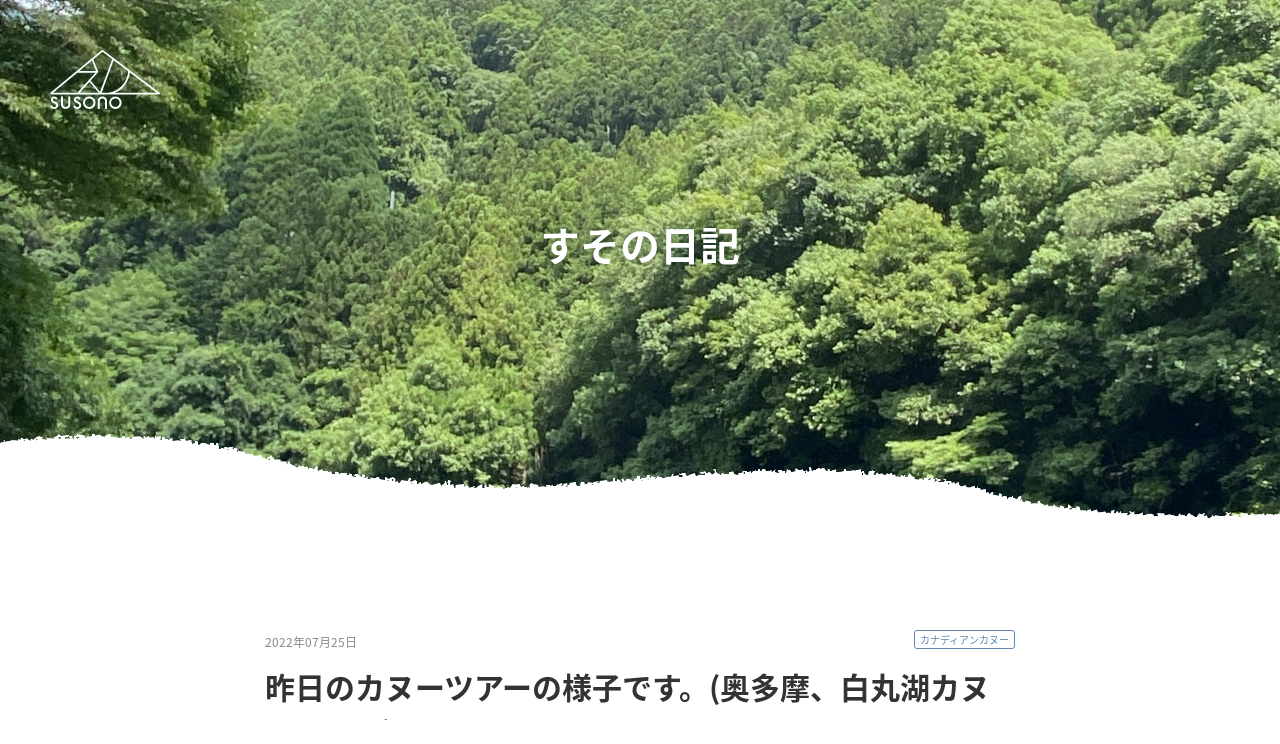

--- FILE ---
content_type: text/html; charset=UTF-8
request_url: http://www.susonookutama.com/07251773/
body_size: 7422
content:
<!DOCTYPE html>
<html lang="ja" prefix="og: http://ogp.me/ns#">
<head>
<meta charset="UTF-8">
<meta name="viewport" content="width=device-width,initial-scale=1.0,maximum-scale=1.0,user-scalable=0">
<meta http-equiv="X-UA-Compatible" content="IE=edge">
<meta name="format-detection" content="telephone=no">

<link rel="icon" type="image/vnd.microsoft.icon" href="http://www.susonookutama.com/wp-content/themes/susono/favicon.ico">
<link rel="stylesheet" href="http://www.susonookutama.com/wp-content/themes/susono/style.css">
<link rel="stylesheet" href="http://www.susonookutama.com/wp-content/themes/susono/css/slick.css">
<link rel="preconnect" href="https://fonts.gstatic.com">
<link rel="stylesheet" href="//fonts.googleapis.com/earlyaccess/notosansjapanese.css">
<script src="https://ajax.googleapis.com/ajax/libs/jquery/3.3.1/jquery.min.js"></script>
<script src="http://www.susonookutama.com/wp-content/themes/susono/js/vendor/infinite-scroll.pkgd.min.js"></script>
<script src="http://www.susonookutama.com/wp-content/themes/susono/js/vendor/slick.min.js"></script>
<script src="http://www.susonookutama.com/wp-content/themes/susono/js/init.js"></script>
<meta property="og:locale" content="ja_JP" />
<script type="application/ld+json">
[{"@context": "http://schema.org","@type": "NewsArticle","mainEntityOfPage": {"@type": "WebPage","@id": "http://www.susonookutama.com/07251773/"},"Image": "http://www.susonookutama.com/wp-content/uploads/2022/07/1E9C6F57-8E07-4756-A6C9-F9CE72DDDF56-scaled.jpeg","headline": "昨日のカヌーツアーの様子です。(奥多摩、白丸湖カヌーツアー)","datePublished": "2022-07-25T03:54:50+09:00","description": "昨日のカヌーツアーの様子です。夏休みやってきました。","publisher": {"@type": "Organization","name": "ぼちぼちアドベンチャーすその","logo": {"@type": "ImageObject","url": "http://www.susonookutama.com/wp-content/themes/susono/images/schema_logo.png"}},"author": {"@type": "Organization","name": "ぼちぼちアドベンチャーすその","image": "http://www.susonookutama.com/wp-content/themes/susono/images/schema_logo.png"}}]
</script>

		<!-- All in One SEO 4.5.7.3 - aioseo.com -->
		<title>昨日のカヌーツアーの様子です。(奥多摩、白丸湖カヌーツアー) - ぼちぼちアドベンチャー すその</title>
		<meta name="description" content="昨日のカヌーツアーの様子です。 夏休みやってきました。" />
		<meta name="robots" content="max-image-preview:large" />
		<link rel="canonical" href="http://www.susonookutama.com/07251773/" />
		<meta name="generator" content="All in One SEO (AIOSEO) 4.5.7.3" />
		<meta property="og:locale" content="ja_JP" />
		<meta property="og:site_name" content="ぼちぼちアドベンチャー すその" />
		<meta property="og:type" content="article" />
		<meta property="og:title" content="昨日のカヌーツアーの様子です。(奥多摩、白丸湖カヌーツアー) - ぼちぼちアドベンチャー すその" />
		<meta property="og:description" content="昨日のカヌーツアーの様子です。 夏休みやってきました。" />
		<meta property="og:url" content="http://www.susonookutama.com/07251773/" />
		<meta property="og:image" content="http://www.susonookutama.com/wp-content/uploads/2022/07/1E9C6F57-8E07-4756-A6C9-F9CE72DDDF56-scaled.jpeg" />
		<meta property="og:image:width" content="1920" />
		<meta property="og:image:height" content="2560" />
		<meta property="article:published_time" content="2022-07-24T18:54:50+00:00" />
		<meta property="article:modified_time" content="2022-07-26T10:19:50+00:00" />
		<meta name="twitter:card" content="summary_large_image" />
		<meta name="twitter:title" content="昨日のカヌーツアーの様子です。(奥多摩、白丸湖カヌーツアー) - ぼちぼちアドベンチャー すその" />
		<meta name="twitter:description" content="昨日のカヌーツアーの様子です。 夏休みやってきました。" />
		<meta name="twitter:image" content="http://www.susonookutama.com/wp-content/uploads/2022/07/1E9C6F57-8E07-4756-A6C9-F9CE72DDDF56-scaled.jpeg" />
		<script type="application/ld+json" class="aioseo-schema">
			{"@context":"https:\/\/schema.org","@graph":[{"@type":"BlogPosting","@id":"http:\/\/www.susonookutama.com\/07251773\/#blogposting","name":"\u6628\u65e5\u306e\u30ab\u30cc\u30fc\u30c4\u30a2\u30fc\u306e\u69d8\u5b50\u3067\u3059\u3002(\u5965\u591a\u6469\u3001\u767d\u4e38\u6e56\u30ab\u30cc\u30fc\u30c4\u30a2\u30fc) - \u307c\u3061\u307c\u3061\u30a2\u30c9\u30d9\u30f3\u30c1\u30e3\u30fc \u3059\u305d\u306e","headline":"\u6628\u65e5\u306e\u30ab\u30cc\u30fc\u30c4\u30a2\u30fc\u306e\u69d8\u5b50\u3067\u3059\u3002(\u5965\u591a\u6469\u3001\u767d\u4e38\u6e56\u30ab\u30cc\u30fc\u30c4\u30a2\u30fc)","author":{"@id":"http:\/\/www.susonookutama.com\/author\/ota\/#author"},"publisher":{"@id":"http:\/\/www.susonookutama.com\/#organization"},"image":{"@type":"ImageObject","url":"http:\/\/www.susonookutama.com\/wp-content\/uploads\/2022\/07\/1E9C6F57-8E07-4756-A6C9-F9CE72DDDF56-scaled.jpeg","width":1920,"height":2560},"datePublished":"2022-07-25T03:54:50+09:00","dateModified":"2022-07-26T19:19:50+09:00","inLanguage":"ja","mainEntityOfPage":{"@id":"http:\/\/www.susonookutama.com\/07251773\/#webpage"},"isPartOf":{"@id":"http:\/\/www.susonookutama.com\/07251773\/#webpage"},"articleSection":"\u30ab\u30ca\u30c7\u30a3\u30a2\u30f3\u30ab\u30cc\u30fc, sup\u3001\u30ab\u30cc\u30fc\u3001\u5965\u591a\u6469\u30ab\u30cc\u30fc\u3001\u6771\u4eac\u3001\u65e5\u5e30\u308a\u3001\u3061\u3087\u3063\u3068\u9055\u3046\u65c5, \u30a2\u30a6\u30c8\u30c9\u30a2, \u30ab\u30cc\u30fc\u904a\u89a7, \u307c\u3061\u307c\u3061\u30a2\u30c9\u30d9\u30f3\u30c1\u30e3\u30fc\u3059\u305d\u306e, \u5965\u591a\u6469\u30a2\u30a6\u30c8\u30c9\u30a2"},{"@type":"BreadcrumbList","@id":"http:\/\/www.susonookutama.com\/07251773\/#breadcrumblist","itemListElement":[{"@type":"ListItem","@id":"http:\/\/www.susonookutama.com\/#listItem","position":1,"name":"\u5bb6"}]},{"@type":"Organization","@id":"http:\/\/www.susonookutama.com\/#organization","name":"\u307c\u3061\u307c\u3061\u30a2\u30c9\u30d9\u30f3\u30c1\u30e3\u30fc \u3059\u305d\u306e","url":"http:\/\/www.susonookutama.com\/"},{"@type":"Person","@id":"http:\/\/www.susonookutama.com\/author\/ota\/#author","url":"http:\/\/www.susonookutama.com\/author\/ota\/","name":"ota","image":{"@type":"ImageObject","@id":"http:\/\/www.susonookutama.com\/07251773\/#authorImage","url":"http:\/\/1.gravatar.com\/avatar\/7d3263396219291b0a53275b19090428?s=96&d=mm&r=g","width":96,"height":96,"caption":"ota"}},{"@type":"WebPage","@id":"http:\/\/www.susonookutama.com\/07251773\/#webpage","url":"http:\/\/www.susonookutama.com\/07251773\/","name":"\u6628\u65e5\u306e\u30ab\u30cc\u30fc\u30c4\u30a2\u30fc\u306e\u69d8\u5b50\u3067\u3059\u3002(\u5965\u591a\u6469\u3001\u767d\u4e38\u6e56\u30ab\u30cc\u30fc\u30c4\u30a2\u30fc) - \u307c\u3061\u307c\u3061\u30a2\u30c9\u30d9\u30f3\u30c1\u30e3\u30fc \u3059\u305d\u306e","description":"\u6628\u65e5\u306e\u30ab\u30cc\u30fc\u30c4\u30a2\u30fc\u306e\u69d8\u5b50\u3067\u3059\u3002 \u590f\u4f11\u307f\u3084\u3063\u3066\u304d\u307e\u3057\u305f\u3002","inLanguage":"ja","isPartOf":{"@id":"http:\/\/www.susonookutama.com\/#website"},"breadcrumb":{"@id":"http:\/\/www.susonookutama.com\/07251773\/#breadcrumblist"},"author":{"@id":"http:\/\/www.susonookutama.com\/author\/ota\/#author"},"creator":{"@id":"http:\/\/www.susonookutama.com\/author\/ota\/#author"},"image":{"@type":"ImageObject","url":"http:\/\/www.susonookutama.com\/wp-content\/uploads\/2022\/07\/1E9C6F57-8E07-4756-A6C9-F9CE72DDDF56-scaled.jpeg","@id":"http:\/\/www.susonookutama.com\/07251773\/#mainImage","width":1920,"height":2560},"primaryImageOfPage":{"@id":"http:\/\/www.susonookutama.com\/07251773\/#mainImage"},"datePublished":"2022-07-25T03:54:50+09:00","dateModified":"2022-07-26T19:19:50+09:00"},{"@type":"WebSite","@id":"http:\/\/www.susonookutama.com\/#website","url":"http:\/\/www.susonookutama.com\/","name":"\u307c\u3061\u307c\u3061\u30a2\u30c9\u30d9\u30f3\u30c1\u30e3\u30fc \u3059\u305d\u306e","description":"\u3080\u308a\u3057\u306a\u3044\u3001\u304d\u308f\u3081\u306a\u3044\u3002\u3059\u305d\u306e\u3067\u307c\u3061\u307c\u3061\u30a2\u30c9\u30d9\u30f3\u30c1\u30e3\u30fc\u3002","inLanguage":"ja","publisher":{"@id":"http:\/\/www.susonookutama.com\/#organization"}}]}
		</script>
		<!-- All in One SEO -->

<script type="text/javascript">
/* <![CDATA[ */
window._wpemojiSettings = {"baseUrl":"https:\/\/s.w.org\/images\/core\/emoji\/14.0.0\/72x72\/","ext":".png","svgUrl":"https:\/\/s.w.org\/images\/core\/emoji\/14.0.0\/svg\/","svgExt":".svg","source":{"concatemoji":"http:\/\/www.susonookutama.com\/wp-includes\/js\/wp-emoji-release.min.js?ver=6.4.7"}};
/*! This file is auto-generated */
!function(i,n){var o,s,e;function c(e){try{var t={supportTests:e,timestamp:(new Date).valueOf()};sessionStorage.setItem(o,JSON.stringify(t))}catch(e){}}function p(e,t,n){e.clearRect(0,0,e.canvas.width,e.canvas.height),e.fillText(t,0,0);var t=new Uint32Array(e.getImageData(0,0,e.canvas.width,e.canvas.height).data),r=(e.clearRect(0,0,e.canvas.width,e.canvas.height),e.fillText(n,0,0),new Uint32Array(e.getImageData(0,0,e.canvas.width,e.canvas.height).data));return t.every(function(e,t){return e===r[t]})}function u(e,t,n){switch(t){case"flag":return n(e,"\ud83c\udff3\ufe0f\u200d\u26a7\ufe0f","\ud83c\udff3\ufe0f\u200b\u26a7\ufe0f")?!1:!n(e,"\ud83c\uddfa\ud83c\uddf3","\ud83c\uddfa\u200b\ud83c\uddf3")&&!n(e,"\ud83c\udff4\udb40\udc67\udb40\udc62\udb40\udc65\udb40\udc6e\udb40\udc67\udb40\udc7f","\ud83c\udff4\u200b\udb40\udc67\u200b\udb40\udc62\u200b\udb40\udc65\u200b\udb40\udc6e\u200b\udb40\udc67\u200b\udb40\udc7f");case"emoji":return!n(e,"\ud83e\udef1\ud83c\udffb\u200d\ud83e\udef2\ud83c\udfff","\ud83e\udef1\ud83c\udffb\u200b\ud83e\udef2\ud83c\udfff")}return!1}function f(e,t,n){var r="undefined"!=typeof WorkerGlobalScope&&self instanceof WorkerGlobalScope?new OffscreenCanvas(300,150):i.createElement("canvas"),a=r.getContext("2d",{willReadFrequently:!0}),o=(a.textBaseline="top",a.font="600 32px Arial",{});return e.forEach(function(e){o[e]=t(a,e,n)}),o}function t(e){var t=i.createElement("script");t.src=e,t.defer=!0,i.head.appendChild(t)}"undefined"!=typeof Promise&&(o="wpEmojiSettingsSupports",s=["flag","emoji"],n.supports={everything:!0,everythingExceptFlag:!0},e=new Promise(function(e){i.addEventListener("DOMContentLoaded",e,{once:!0})}),new Promise(function(t){var n=function(){try{var e=JSON.parse(sessionStorage.getItem(o));if("object"==typeof e&&"number"==typeof e.timestamp&&(new Date).valueOf()<e.timestamp+604800&&"object"==typeof e.supportTests)return e.supportTests}catch(e){}return null}();if(!n){if("undefined"!=typeof Worker&&"undefined"!=typeof OffscreenCanvas&&"undefined"!=typeof URL&&URL.createObjectURL&&"undefined"!=typeof Blob)try{var e="postMessage("+f.toString()+"("+[JSON.stringify(s),u.toString(),p.toString()].join(",")+"));",r=new Blob([e],{type:"text/javascript"}),a=new Worker(URL.createObjectURL(r),{name:"wpTestEmojiSupports"});return void(a.onmessage=function(e){c(n=e.data),a.terminate(),t(n)})}catch(e){}c(n=f(s,u,p))}t(n)}).then(function(e){for(var t in e)n.supports[t]=e[t],n.supports.everything=n.supports.everything&&n.supports[t],"flag"!==t&&(n.supports.everythingExceptFlag=n.supports.everythingExceptFlag&&n.supports[t]);n.supports.everythingExceptFlag=n.supports.everythingExceptFlag&&!n.supports.flag,n.DOMReady=!1,n.readyCallback=function(){n.DOMReady=!0}}).then(function(){return e}).then(function(){var e;n.supports.everything||(n.readyCallback(),(e=n.source||{}).concatemoji?t(e.concatemoji):e.wpemoji&&e.twemoji&&(t(e.twemoji),t(e.wpemoji)))}))}((window,document),window._wpemojiSettings);
/* ]]> */
</script>
<link rel="https://api.w.org/" href="http://www.susonookutama.com/wp-json/" /><link rel="alternate" type="application/json" href="http://www.susonookutama.com/wp-json/wp/v2/posts/1773" /><link rel="alternate" type="application/json+oembed" href="http://www.susonookutama.com/wp-json/oembed/1.0/embed?url=http%3A%2F%2Fwww.susonookutama.com%2F07251773%2F" />
<link rel="alternate" type="text/xml+oembed" href="http://www.susonookutama.com/wp-json/oembed/1.0/embed?url=http%3A%2F%2Fwww.susonookutama.com%2F07251773%2F&#038;format=xml" />
<link rel="icon" href="http://www.susonookutama.com/wp-content/uploads/2016/04/cropped-susonologo20160420-1-32x32.png" sizes="32x32" />
<link rel="icon" href="http://www.susonookutama.com/wp-content/uploads/2016/04/cropped-susonologo20160420-1-192x192.png" sizes="192x192" />
<link rel="apple-touch-icon" href="http://www.susonookutama.com/wp-content/uploads/2016/04/cropped-susonologo20160420-1-180x180.png" />
<meta name="msapplication-TileImage" content="http://www.susonookutama.com/wp-content/uploads/2016/04/cropped-susonologo20160420-1-270x270.png" />
</head>
<body ontouchstart="">
	<header class="header">
		<p class="logo"><a href="http://www.susonookutama.com/"><img src="http://www.susonookutama.com/wp-content/themes/susono/images/com_logo02.svg" alt="すその"></a></p>
		<div class="hamburger">
			<span></span>
		</div>
		<nav class="global_navi">
			<ul>
				<li><a href="http://www.susonookutama.com/about/">すそのについて</a></li>
				<li class="drop_down"><span>開催中のツアー</span>
					<ul>
						<li><a href="http://www.susonookutama.com/canoe/">カナディアンカヌー</a></li>
						<li><a href="http://www.susonookutama.com/sup/">SUP</a></li>
						<li><a href="http://www.susonookutama.com/special/">特別メニュー</a></li>
					</ul>
				</li>
				<li><a href="http://www.susonookutama.com/blog/">すその日記</a></li>
				<li class="contact"><span>お問い合わせ</span></li>
			</ul>
		</nav>
		<p class="lang_link"><span>JP</span><a href="https://translate.google.com/translate?sl=ja&tl=en&u=http://www.susonookutama.com/07251773/">EN</a></p>
	</header>
		
		<div class="com_main_visual" style="background-image: url(http://www.susonookutama.com/wp-content/uploads/2022/07/1E9C6F57-8E07-4756-A6C9-F9CE72DDDF56-scaled.jpeg);">
		<p class="logo"><a href="http://www.susonookutama.com/"><img src="http://www.susonookutama.com/wp-content/themes/susono/images/com_logo01.svg" alt="すその"></a></p>
		<h1 class="page_title">すその日記</h1>
		<div class="wave_line"></div>
	</div>
	<div class="sub_article_wrapper">
		<div class="article_heading">
			<p class="date">2022年07月25日</p>
			<p class="category"><a href="http://www.susonookutama.com/category/canoe">カナディアンカヌー</a></p>
			<h1 class="page_title">昨日のカヌーツアーの様子です。(奥多摩、白丸湖カヌーツアー)</h1>
		</div>
		<div class="article_contents">
			<p>昨日のカヌーツアーの様子です。<br />
夏休みやってきました。<br />
<img loading="lazy" decoding="async" src="http://www.susonookutama.com/wp-content/uploads/2022/07/DA995C62-E254-4BC9-8556-2DAC7979B5A3.jpeg" alt="" width="1125" height="1500" class="alignnone size-full wp-image-1774" srcset="http://www.susonookutama.com/wp-content/uploads/2022/07/DA995C62-E254-4BC9-8556-2DAC7979B5A3.jpeg 1125w, http://www.susonookutama.com/wp-content/uploads/2022/07/DA995C62-E254-4BC9-8556-2DAC7979B5A3-225x300.jpeg 225w, http://www.susonookutama.com/wp-content/uploads/2022/07/DA995C62-E254-4BC9-8556-2DAC7979B5A3-768x1024.jpeg 768w" sizes="(max-width: 1125px) 100vw, 1125px" /><br />
<img loading="lazy" decoding="async" src="http://www.susonookutama.com/wp-content/uploads/2022/07/1E9C6F57-8E07-4756-A6C9-F9CE72DDDF56-scaled.jpeg" alt="" width="1920" height="2560" class="alignnone size-full wp-image-1772" srcset="http://www.susonookutama.com/wp-content/uploads/2022/07/1E9C6F57-8E07-4756-A6C9-F9CE72DDDF56-scaled.jpeg 1920w, http://www.susonookutama.com/wp-content/uploads/2022/07/1E9C6F57-8E07-4756-A6C9-F9CE72DDDF56-225x300.jpeg 225w, http://www.susonookutama.com/wp-content/uploads/2022/07/1E9C6F57-8E07-4756-A6C9-F9CE72DDDF56-768x1024.jpeg 768w, http://www.susonookutama.com/wp-content/uploads/2022/07/1E9C6F57-8E07-4756-A6C9-F9CE72DDDF56-1152x1536.jpeg 1152w, http://www.susonookutama.com/wp-content/uploads/2022/07/1E9C6F57-8E07-4756-A6C9-F9CE72DDDF56-1536x2048.jpeg 1536w" sizes="(max-width: 1920px) 100vw, 1920px" /><br />
<img loading="lazy" decoding="async" src="http://www.susonookutama.com/wp-content/uploads/2022/07/267C320C-EF1E-4775-A205-F50E431FA32E-scaled.jpeg" alt="" width="1920" height="2560" class="alignnone size-full wp-image-1771" srcset="http://www.susonookutama.com/wp-content/uploads/2022/07/267C320C-EF1E-4775-A205-F50E431FA32E-scaled.jpeg 1920w, http://www.susonookutama.com/wp-content/uploads/2022/07/267C320C-EF1E-4775-A205-F50E431FA32E-225x300.jpeg 225w, http://www.susonookutama.com/wp-content/uploads/2022/07/267C320C-EF1E-4775-A205-F50E431FA32E-768x1024.jpeg 768w, http://www.susonookutama.com/wp-content/uploads/2022/07/267C320C-EF1E-4775-A205-F50E431FA32E-1152x1536.jpeg 1152w, http://www.susonookutama.com/wp-content/uploads/2022/07/267C320C-EF1E-4775-A205-F50E431FA32E-1536x2048.jpeg 1536w" sizes="(max-width: 1920px) 100vw, 1920px" /></p>
		</div>
				<p class="com_btn02"><a href="http://www.susonookutama.com/canoe/">カナディアンカヌーツアーの詳細を見る</a></p>
				<div class="sns_share_list">
			<ul>
				<li class="fb"><a href="https://www.facebook.com/share.php?u=http://www.susonookutama.com/07251773/" target="_blank" rel="nofollow"><img src="http://www.susonookutama.com/wp-content/themes/susono/images/com_ic04.png" alt=""></a></li>
				<li class="tw"><a href="https://twitter.com/share?url=http://www.susonookutama.com/07251773/&amp;text=昨日のカヌーツアーの様子です。(奥多摩、白丸湖カヌーツアー)%20%7c%20ぼちぼちアドベンチャー すその" target="_blank" rel="nofollow"><img src="http://www.susonookutama.com/wp-content/themes/susono/images/com_ic05.png" alt=""></a></li>
				<li class="hb"><a href="http://b.hatena.ne.jp/add?mode=confirm&amp;title=昨日のカヌーツアーの様子です。(奥多摩、白丸湖カヌーツアー)%20%7c%20ぼちぼちアドベンチャー すその&amp;url=http://www.susonookutama.com/07251773/" target="_blank" rel="nofollow"><img src="http://www.susonookutama.com/wp-content/themes/susono/images/com_ic06.png" alt=""></a></li>
				<li class="nt"><a href="https://note.com/intent/post?url=http://www.susonookutama.com/07251773/" target="_blank" rel="nofollow"><img src="http://www.susonookutama.com/wp-content/themes/susono/images/com_ic07.png" alt=""></a></li>
				<li class="ln"><a href="https://social-plugins.line.me/lineit/share?url=http://www.susonookutama.com/07251773/" target="_blank" rel="nofollow"><img src="http://www.susonookutama.com/wp-content/themes/susono/images/com_ic08.png" alt=""></a></li>
			</ul>
		</div>
		<div class="latest_articles">
			<h2 class="heading"><span>同じトピックの最新記事</span></h2>
			<div class="wrapper">
												<article class="item">
					<a href="http://www.susonookutama.com/021068702/">
						<div class="thumbnail" style="background-image: url(http://www.susonookutama.com/wp-content/uploads/2025/02/94879BB8-9247-4570-ABBE-1EAE57721B1D.jpeg);"></div>
						<div class="info">
							<p class="date">2025年02月10日</p>
							<h3 class="title">冬のツアーの様子です。（奥多摩カナディアンカヌーツアー）</h3>
						</div>
					</a>
				</article>
								<article class="item">
					<a href="http://www.susonookutama.com/042568648/">
						<div class="thumbnail" style="background-image: url(http://www.susonookutama.com/wp-content/uploads/2024/04/F14C2275-EF0C-4A69-8369-AD259E5900D8-scaled.jpeg);"></div>
						<div class="info">
							<p class="date">2024年04月25日</p>
							<h3 class="title">一昨日のツアーの様子です。（東京　奥多摩）</h3>
						</div>
					</a>
				</article>
								<article class="item">
					<a href="http://www.susonookutama.com/041668594/">
						<div class="thumbnail" style="background-image: url(http://www.susonookutama.com/wp-content/uploads/2024/04/3AA3B03E-9128-492D-9878-21F5B573C2F3-scaled.jpeg);"></div>
						<div class="info">
							<p class="date">2024年04月16日</p>
							<h3 class="title">今日のカヌーツアーの様子です。（東京　奥多摩　アウトドア　カヌーツアー）</h3>
						</div>
					</a>
				</article>
							</div>
		</div>
	</div>

	<footer class="footer">
		<div class="inquiry">
			<h2 class="heading">お問い合わせ</h2>
			<ul class="link_list">
				<li class="item"><a href="mailto:susonookutama@gmail.com?subject=%E3%80%90%E3%81%99%E3%81%9D%E3%81%AE%E3%80%91%E3%81%8A%E5%95%8F%E3%81%84%E5%90%88%E3%82%8F%E3%81%9B">メールでのお問い合わせ</a></li>
				<li class="item"><span>TEL : 070-3630-0900</span></li>
			</ul>
		</div>
		<div class="other_info">
			<ul class="sns_list">
				<li class="item fb"><a href="https://www.facebook.com/susonookutama/" target="_blank"><img src="http://www.susonookutama.com/wp-content/themes/susono/images/com_ic01.svg" alt=""></a></li>
				<li class="item tw"><a href="https://twitter.com/susonookutama/" target="_blank"><img src="http://www.susonookutama.com/wp-content/themes/susono/images/com_ic02.svg" alt=""></a></li>
				<li class="item ig"><a href="https://www.instagram.com/susonookutama/" target="_blank"><img src="http://www.susonookutama.com/wp-content/themes/susono/images/com_ic03.svg" alt=""></a></li>
			</ul>
			<p class="copyright">&copy; 2026 ぼちぼちアドベンチャー すその</p>
		</div>
	</footer>
<style id='wp-emoji-styles-inline-css' type='text/css'>

	img.wp-smiley, img.emoji {
		display: inline !important;
		border: none !important;
		box-shadow: none !important;
		height: 1em !important;
		width: 1em !important;
		margin: 0 0.07em !important;
		vertical-align: -0.1em !important;
		background: none !important;
		padding: 0 !important;
	}
</style>
<link rel='stylesheet' id='wp-block-library-css' href='http://www.susonookutama.com/wp-includes/css/dist/block-library/style.min.css?ver=6.4.7' type='text/css' media='all' />
<style id='classic-theme-styles-inline-css' type='text/css'>
/*! This file is auto-generated */
.wp-block-button__link{color:#fff;background-color:#32373c;border-radius:9999px;box-shadow:none;text-decoration:none;padding:calc(.667em + 2px) calc(1.333em + 2px);font-size:1.125em}.wp-block-file__button{background:#32373c;color:#fff;text-decoration:none}
</style>
<style id='global-styles-inline-css' type='text/css'>
body{--wp--preset--color--black: #000000;--wp--preset--color--cyan-bluish-gray: #abb8c3;--wp--preset--color--white: #ffffff;--wp--preset--color--pale-pink: #f78da7;--wp--preset--color--vivid-red: #cf2e2e;--wp--preset--color--luminous-vivid-orange: #ff6900;--wp--preset--color--luminous-vivid-amber: #fcb900;--wp--preset--color--light-green-cyan: #7bdcb5;--wp--preset--color--vivid-green-cyan: #00d084;--wp--preset--color--pale-cyan-blue: #8ed1fc;--wp--preset--color--vivid-cyan-blue: #0693e3;--wp--preset--color--vivid-purple: #9b51e0;--wp--preset--gradient--vivid-cyan-blue-to-vivid-purple: linear-gradient(135deg,rgba(6,147,227,1) 0%,rgb(155,81,224) 100%);--wp--preset--gradient--light-green-cyan-to-vivid-green-cyan: linear-gradient(135deg,rgb(122,220,180) 0%,rgb(0,208,130) 100%);--wp--preset--gradient--luminous-vivid-amber-to-luminous-vivid-orange: linear-gradient(135deg,rgba(252,185,0,1) 0%,rgba(255,105,0,1) 100%);--wp--preset--gradient--luminous-vivid-orange-to-vivid-red: linear-gradient(135deg,rgba(255,105,0,1) 0%,rgb(207,46,46) 100%);--wp--preset--gradient--very-light-gray-to-cyan-bluish-gray: linear-gradient(135deg,rgb(238,238,238) 0%,rgb(169,184,195) 100%);--wp--preset--gradient--cool-to-warm-spectrum: linear-gradient(135deg,rgb(74,234,220) 0%,rgb(151,120,209) 20%,rgb(207,42,186) 40%,rgb(238,44,130) 60%,rgb(251,105,98) 80%,rgb(254,248,76) 100%);--wp--preset--gradient--blush-light-purple: linear-gradient(135deg,rgb(255,206,236) 0%,rgb(152,150,240) 100%);--wp--preset--gradient--blush-bordeaux: linear-gradient(135deg,rgb(254,205,165) 0%,rgb(254,45,45) 50%,rgb(107,0,62) 100%);--wp--preset--gradient--luminous-dusk: linear-gradient(135deg,rgb(255,203,112) 0%,rgb(199,81,192) 50%,rgb(65,88,208) 100%);--wp--preset--gradient--pale-ocean: linear-gradient(135deg,rgb(255,245,203) 0%,rgb(182,227,212) 50%,rgb(51,167,181) 100%);--wp--preset--gradient--electric-grass: linear-gradient(135deg,rgb(202,248,128) 0%,rgb(113,206,126) 100%);--wp--preset--gradient--midnight: linear-gradient(135deg,rgb(2,3,129) 0%,rgb(40,116,252) 100%);--wp--preset--font-size--small: 13px;--wp--preset--font-size--medium: 20px;--wp--preset--font-size--large: 36px;--wp--preset--font-size--x-large: 42px;--wp--preset--spacing--20: 0.44rem;--wp--preset--spacing--30: 0.67rem;--wp--preset--spacing--40: 1rem;--wp--preset--spacing--50: 1.5rem;--wp--preset--spacing--60: 2.25rem;--wp--preset--spacing--70: 3.38rem;--wp--preset--spacing--80: 5.06rem;--wp--preset--shadow--natural: 6px 6px 9px rgba(0, 0, 0, 0.2);--wp--preset--shadow--deep: 12px 12px 50px rgba(0, 0, 0, 0.4);--wp--preset--shadow--sharp: 6px 6px 0px rgba(0, 0, 0, 0.2);--wp--preset--shadow--outlined: 6px 6px 0px -3px rgba(255, 255, 255, 1), 6px 6px rgba(0, 0, 0, 1);--wp--preset--shadow--crisp: 6px 6px 0px rgba(0, 0, 0, 1);}:where(.is-layout-flex){gap: 0.5em;}:where(.is-layout-grid){gap: 0.5em;}body .is-layout-flow > .alignleft{float: left;margin-inline-start: 0;margin-inline-end: 2em;}body .is-layout-flow > .alignright{float: right;margin-inline-start: 2em;margin-inline-end: 0;}body .is-layout-flow > .aligncenter{margin-left: auto !important;margin-right: auto !important;}body .is-layout-constrained > .alignleft{float: left;margin-inline-start: 0;margin-inline-end: 2em;}body .is-layout-constrained > .alignright{float: right;margin-inline-start: 2em;margin-inline-end: 0;}body .is-layout-constrained > .aligncenter{margin-left: auto !important;margin-right: auto !important;}body .is-layout-constrained > :where(:not(.alignleft):not(.alignright):not(.alignfull)){max-width: var(--wp--style--global--content-size);margin-left: auto !important;margin-right: auto !important;}body .is-layout-constrained > .alignwide{max-width: var(--wp--style--global--wide-size);}body .is-layout-flex{display: flex;}body .is-layout-flex{flex-wrap: wrap;align-items: center;}body .is-layout-flex > *{margin: 0;}body .is-layout-grid{display: grid;}body .is-layout-grid > *{margin: 0;}:where(.wp-block-columns.is-layout-flex){gap: 2em;}:where(.wp-block-columns.is-layout-grid){gap: 2em;}:where(.wp-block-post-template.is-layout-flex){gap: 1.25em;}:where(.wp-block-post-template.is-layout-grid){gap: 1.25em;}.has-black-color{color: var(--wp--preset--color--black) !important;}.has-cyan-bluish-gray-color{color: var(--wp--preset--color--cyan-bluish-gray) !important;}.has-white-color{color: var(--wp--preset--color--white) !important;}.has-pale-pink-color{color: var(--wp--preset--color--pale-pink) !important;}.has-vivid-red-color{color: var(--wp--preset--color--vivid-red) !important;}.has-luminous-vivid-orange-color{color: var(--wp--preset--color--luminous-vivid-orange) !important;}.has-luminous-vivid-amber-color{color: var(--wp--preset--color--luminous-vivid-amber) !important;}.has-light-green-cyan-color{color: var(--wp--preset--color--light-green-cyan) !important;}.has-vivid-green-cyan-color{color: var(--wp--preset--color--vivid-green-cyan) !important;}.has-pale-cyan-blue-color{color: var(--wp--preset--color--pale-cyan-blue) !important;}.has-vivid-cyan-blue-color{color: var(--wp--preset--color--vivid-cyan-blue) !important;}.has-vivid-purple-color{color: var(--wp--preset--color--vivid-purple) !important;}.has-black-background-color{background-color: var(--wp--preset--color--black) !important;}.has-cyan-bluish-gray-background-color{background-color: var(--wp--preset--color--cyan-bluish-gray) !important;}.has-white-background-color{background-color: var(--wp--preset--color--white) !important;}.has-pale-pink-background-color{background-color: var(--wp--preset--color--pale-pink) !important;}.has-vivid-red-background-color{background-color: var(--wp--preset--color--vivid-red) !important;}.has-luminous-vivid-orange-background-color{background-color: var(--wp--preset--color--luminous-vivid-orange) !important;}.has-luminous-vivid-amber-background-color{background-color: var(--wp--preset--color--luminous-vivid-amber) !important;}.has-light-green-cyan-background-color{background-color: var(--wp--preset--color--light-green-cyan) !important;}.has-vivid-green-cyan-background-color{background-color: var(--wp--preset--color--vivid-green-cyan) !important;}.has-pale-cyan-blue-background-color{background-color: var(--wp--preset--color--pale-cyan-blue) !important;}.has-vivid-cyan-blue-background-color{background-color: var(--wp--preset--color--vivid-cyan-blue) !important;}.has-vivid-purple-background-color{background-color: var(--wp--preset--color--vivid-purple) !important;}.has-black-border-color{border-color: var(--wp--preset--color--black) !important;}.has-cyan-bluish-gray-border-color{border-color: var(--wp--preset--color--cyan-bluish-gray) !important;}.has-white-border-color{border-color: var(--wp--preset--color--white) !important;}.has-pale-pink-border-color{border-color: var(--wp--preset--color--pale-pink) !important;}.has-vivid-red-border-color{border-color: var(--wp--preset--color--vivid-red) !important;}.has-luminous-vivid-orange-border-color{border-color: var(--wp--preset--color--luminous-vivid-orange) !important;}.has-luminous-vivid-amber-border-color{border-color: var(--wp--preset--color--luminous-vivid-amber) !important;}.has-light-green-cyan-border-color{border-color: var(--wp--preset--color--light-green-cyan) !important;}.has-vivid-green-cyan-border-color{border-color: var(--wp--preset--color--vivid-green-cyan) !important;}.has-pale-cyan-blue-border-color{border-color: var(--wp--preset--color--pale-cyan-blue) !important;}.has-vivid-cyan-blue-border-color{border-color: var(--wp--preset--color--vivid-cyan-blue) !important;}.has-vivid-purple-border-color{border-color: var(--wp--preset--color--vivid-purple) !important;}.has-vivid-cyan-blue-to-vivid-purple-gradient-background{background: var(--wp--preset--gradient--vivid-cyan-blue-to-vivid-purple) !important;}.has-light-green-cyan-to-vivid-green-cyan-gradient-background{background: var(--wp--preset--gradient--light-green-cyan-to-vivid-green-cyan) !important;}.has-luminous-vivid-amber-to-luminous-vivid-orange-gradient-background{background: var(--wp--preset--gradient--luminous-vivid-amber-to-luminous-vivid-orange) !important;}.has-luminous-vivid-orange-to-vivid-red-gradient-background{background: var(--wp--preset--gradient--luminous-vivid-orange-to-vivid-red) !important;}.has-very-light-gray-to-cyan-bluish-gray-gradient-background{background: var(--wp--preset--gradient--very-light-gray-to-cyan-bluish-gray) !important;}.has-cool-to-warm-spectrum-gradient-background{background: var(--wp--preset--gradient--cool-to-warm-spectrum) !important;}.has-blush-light-purple-gradient-background{background: var(--wp--preset--gradient--blush-light-purple) !important;}.has-blush-bordeaux-gradient-background{background: var(--wp--preset--gradient--blush-bordeaux) !important;}.has-luminous-dusk-gradient-background{background: var(--wp--preset--gradient--luminous-dusk) !important;}.has-pale-ocean-gradient-background{background: var(--wp--preset--gradient--pale-ocean) !important;}.has-electric-grass-gradient-background{background: var(--wp--preset--gradient--electric-grass) !important;}.has-midnight-gradient-background{background: var(--wp--preset--gradient--midnight) !important;}.has-small-font-size{font-size: var(--wp--preset--font-size--small) !important;}.has-medium-font-size{font-size: var(--wp--preset--font-size--medium) !important;}.has-large-font-size{font-size: var(--wp--preset--font-size--large) !important;}.has-x-large-font-size{font-size: var(--wp--preset--font-size--x-large) !important;}
.wp-block-navigation a:where(:not(.wp-element-button)){color: inherit;}
:where(.wp-block-post-template.is-layout-flex){gap: 1.25em;}:where(.wp-block-post-template.is-layout-grid){gap: 1.25em;}
:where(.wp-block-columns.is-layout-flex){gap: 2em;}:where(.wp-block-columns.is-layout-grid){gap: 2em;}
.wp-block-pullquote{font-size: 1.5em;line-height: 1.6;}
</style>
<link rel='stylesheet' id='contact-form-7-css' href='http://www.susonookutama.com/wp-content/plugins/contact-form-7/includes/css/styles.css?ver=5.9.2' type='text/css' media='all' />
<script type="text/javascript" src="http://www.susonookutama.com/wp-content/plugins/contact-form-7/includes/swv/js/index.js?ver=5.9.2" id="swv-js"></script>
<script type="text/javascript" id="contact-form-7-js-extra">
/* <![CDATA[ */
var wpcf7 = {"api":{"root":"http:\/\/www.susonookutama.com\/wp-json\/","namespace":"contact-form-7\/v1"}};
/* ]]> */
</script>
<script type="text/javascript" src="http://www.susonookutama.com/wp-content/plugins/contact-form-7/includes/js/index.js?ver=5.9.2" id="contact-form-7-js"></script>
</body>
</html>

--- FILE ---
content_type: text/css
request_url: http://www.susonookutama.com/wp-content/themes/susono/style.css
body_size: 6155
content:
/* 
html5doctor.com Reset Stylesheet
v1.6.1
Last Updated: 2010-09-17
Author: Richard Clark - http://richclarkdesign.com 
Twitter: @rich_clark
*/
html, body, div, span, object, iframe, h1, h2, h3, h4, h5, h6, p, blockquote, pre, abbr, address, cite, code, del, dfn, em, img, ins, kbd, q, samp, small, strong, sub, sup, var, b, i, dl, dt, dd, ol, ul, li, fieldset, form, label, legend, table, caption, tbody, tfoot, thead, tr, th, td, article, aside, canvas, summarys, figcaption, figure, footer, header, hgroup, menu, nav, section, summary, time, mark, audio, video {
  margin: 0;
  padding: 0;
  border: 0;
  outline: 0;
  font-size: 100%;
  vertical-align: baseline;
  background: transparent;
}
body {
  line-height: 1;
}
article, aside, summarys, figcaption, figure, footer, header, hgroup, menu, nav, section {
  display: block;
}
ul, ol {
  list-style: none;
}
blockquote, q {
  quotes: none;
}
blockquote:before, blockquote:after, q:before, q:after {
  content: "";
  content: none;
}
a {
  margin: 0;
  padding: 0;
  font-size: 100%;
  vertical-align: baseline;
  background: transparent;
}
/* change colours to suit your needs */
ins {
  background-color: #ff9;
  color: #000;
  text-decoration: none;
}
/* change colours to suit your needs */
mark {
  background-color: #ff9;
  color: #000;
  font-style: italic;
  font-weight: bold;
}
del {
  text-decoration: line-through;
}
abbr[title], dfn[title] {
  border-bottom: 1px dotted;
  cursor: help;
}
table {
  border-collapse: collapse;
  border-spacing: 0;
}
/* change border colour to suit your needs */
hr {
  display: block;
  height: 1px;
  border: 0;
  border-top: 1px solid #cccccc;
  margin: 1em 0;
  padding: 0;
}
input, select {
  vertical-align: middle;
}
/* addtional */
*, *::before, *::after {
  box-sizing: border-box;
}
*:focus {
  outline: none;
}
i {
  font-style: normal;
}
/*
Theme Name: Susono
Author: Kazuya Nishida
*/
/*=================================

	for Mobile

=================================*/
html {
  font-size: 62.5%;
}
body {
  position: relative;
  font-size: 1.5rem;
  font-family: Noto Sans Japanese, sans-serif;
  line-height: 1.8;
  color: #333;
  word-wrap: break-word;
}
body.fix {
  overflow: hidden;
}
a {
  text-decoration: none;
  color: #333;
}
img {
  width: 100%;
  height: auto;
  vertical-align: bottom;
}
/*=================================

	for tablet

=================================*/
@media screen and (min-width: 768px) {
  body {
    font-size: 1.6rem;
    line-height: 2;
  }
}
/*=================================

	for desktop

=================================*/
@media screen and (min-width: 769px) {
  body {
    min-width: 1100px;
  }
}
/*=================================

	for Mobile

=================================*/
.header {
  width: 100%;
  height: 60px;
  padding: 14px 20px 0;
  position: fixed;
  top: -60px;
  left: 0;
  background: url("http://www.susonookutama.com/wp-content/themes/susono/images/com_bg03.png") no-repeat center bottom /104% 60px;
  transition: all 0.2s linear;
  z-index: 9999;
}
.header.show {
  top: 0;
}
.header .logo {
  width: 52px;
}
.header .hamburger {
  width: 27px;
  height: 20px;
  position: absolute;
  top: 18px;
  right: 20px;
  z-index: 10001;
}
.header .hamburger span, .header .hamburger::before, .header .hamburger::after {
  display: block;
  width: 100%;
  height: 2px;
  margin: 0 auto;
  border-radius: 5px;
  position: absolute;
  left: 0;
  right: 0;
  background: #111;
  transition: all 0.2s linear;
  content: "";
}
.header .hamburger span {
  top: calc(50% - 1px);
}
.header .hamburger::before {
  top: 0;
}
.header .hamburger::after {
  bottom: 0;
}
.header .hamburger.on span {
  opacity: 0;
}
.header .hamburger.on::before {
  top: calc(50% - 1px);
  transform: rotate(45deg);
}
.header .hamburger.on::after {
  top: calc(50% - 1px);
  transform: rotate(-45deg);
}
.header .global_navi {
  display: none;
  width: 100%;
  height: 100%;
  position: fixed;
  top: 0;
  left: 0;
  background: #f5f5f4;
  z-index: 10000;
}
.header .global_navi ul {
  display: flex;
  height: 100%;
  flex-flow: column;
  justify-content: space-between;
  padding: 17vh 8vw 15vh 14vw;
}
.header .global_navi ul li {
  font-size: 2rem;
  font-weight: 700;
}
.header .global_navi ul li ul {
  display: block;
  height: auto;
  margin: 18px 0 0;
  padding: 0 0 0 20px;
}
.header .global_navi ul li ul li {
  margin: 18px 0 0;
  font-size: 1.6rem;
  font-weight: 400;
}
.header .lang_link {
  position: absolute;
  top: 18px;
  right: 70px;
  text-align: right;
  font-size: 1.2rem;
}
.header .lang_link span {
  margin: 0 8px 0 0;
  padding: 0 8px 0 0;
  position: relative;
}
.header .lang_link span::before {
  display: block;
  width: 1px;
  height: 100%;
  position: absolute;
  top: 0;
  right: 0;
  background: #333;
  content: "";
}
.header .lang_link a {
  color: #bbb;
}
/*=================================

	for Tablet

=================================*/
/*=================================

	for Desktop

=================================*/
@media screen and (min-width: 769px) {
  .header {
    height: 80px;
    padding: 12px 0 0;
    top: -80px;
    background-image: url("http://www.susonookutama.com/wp-content/themes/susono/images/com_bg02.png");
    background-size: 104% 80px;
  }
  .header .logo {
    width: 84px;
    position: absolute;
    top: 13px;
    left: 30px;
  }
  .header .hamburger {
    display: none;
  }
  .header .global_navi {
    display: block;
    width: auto;
    height: auto;
    padding: 0 140px 0 0;
    position: static;
    background: #fff;
  }
  .header .global_navi > ul > li > a, .header .global_navi > ul > li > span {
    display: inline-block;
    padding: 10px 0;
  }
  .header .global_navi ul {
    display: flex;
    height: auto;
    flex-flow: row;
    justify-content: end;
    padding: 0;
  }
  .header .global_navi ul li {
    margin: 0 0 0 60px;
    position: relative;
    font-size: 1.5rem;
    font-weight: 300;
  }
  .header .global_navi ul li:first-of-type {
    margin: 0;
  }
  .header .global_navi ul li.drop_down ul {
    display: none;
    width: 200px;
    height: auto;
    margin: 0;
    padding: 16px 0 30px;
    position: absolute;
    top: 34px;
    left: -48px;
    border-radius: 5px;
    background: #fff;
  }
  .header .global_navi ul li.drop_down ul.show {
    display: block;
  }
  .header .global_navi ul li.drop_down ul li {
    margin: 20px 0 0;
    text-align: center;
    font-size: 1.4rem;
  }
  .header .global_navi ul li a, .header .global_navi ul li span {
    cursor: pointer;
    transition: all 0.2s linear;
  }
  .header .global_navi ul li a:hover, .header .global_navi ul li span:hover {
    color: #52a4ed;
  }
  .header .lang_link {
    top: 24px;
    right: 30px;
    font-size: 1.3rem;
  }
  .header .lang_link a {
    transition: all 0.2s linear;
  }
  .header .lang_link a:hover {
    color: #333;
  }
}
/*=================================

	for Mobile

=================================*/
.footer {
  color: #3b3b3b;
  margin: 160px 0 0;
  padding: 125px 0 16px;
  position: relative;
  background: #f2ede9;
}
.footer::before {
  display: block;
  width: 100%;
  height: 48px;
  position: absolute;
  top: 0;
  left: 0;
  transform: scale(1, -1);
  background: url("http://www.susonookutama.com/wp-content/themes/susono/images/com_bg01.png'") no-repeat left top /104% 48px;
  content: "";
}
.footer .heading {
  font-size: 2.2rem;
  text-align: center;
}
.footer .link_list {
  margin: 42px 0 0;
}
.footer .link_list .item {
  text-align: center;
}
.footer .link_list .item + .item {
  margin: 20px 0 0;
}
.footer .link_list .item a, .footer .link_list .item span {
  display: inline-block;
  width: 68vw;
  border: 1px solid #3b3b3b;
  border-radius: 60px;
  padding: 13px 0;
  position: relative;
  text-align: center;
  font-size: 1.2rem;
  font-weight: 300;
}
.footer .other_info .sns_list {
  display: flex;
  justify-content: center;
  align-items: center;
  margin: 60px 0 0;
}
.footer .other_info .sns_list .item {
  margin: 0 13px;
}
.footer .other_info .sns_list .item img {
  height: 25px;
}
.footer .other_info .sns_list .item.tw img {
  height: 23px;
}
.footer .other_info .copyright {
  margin: 56px 0 0;
  text-align: center;
  font-size: 1rem;
}
/*=================================

	for Tablet

=================================*/
/*=================================

	for Desktop

=================================*/
@media screen and (min-width: 769px) {
  .footer {
    margin: 250px 0 0;
    padding: 200px 30px 35px;
  }
  .footer::before {
    height: 96px;
    background-image: url("http://www.susonookutama.com/wp-content/themes/susono/images/com_bg04.png");
    background-size: 103% 96px;
  }
  .footer .heading {
    font-size: 3rem;
  }
  .footer .link_list {
    display: flex;
    justify-content: center;
    margin: 55px 0 0;
  }
  .footer .link_list .item + .item {
    margin: 0 0 0 40px;
  }
  .footer .link_list .item a, .footer .link_list .item span {
    width: 310px;
    padding: 14px 0;
    font-size: 1.5rem;
    font-weight: 400;
    transition: all 0.2s linear;
  }
  .footer .link_list .item a:hover {
    background: #3b3b3b;
    color: #fff;
  }
  .footer .link_list .item a:hover::after {
    border-color: #fff;
  }
  .footer .other_info {
    display: flex;
    align-items: end;
    justify-content: space-between;
    margin: 90px 0 0;
  }
  .footer .other_info .sns_list {
    margin: 0;
  }
  .footer .other_info .sns_list .item a {
    transition: all 0.2s linear;
  }
  .footer .other_info .sns_list .item a:hover {
    opacity: 0.7;
  }
  .footer .other_info .copyright {
    margin: 0;
    line-height: 1;
    text-align: right;
    font-size: 1.2rem;
  }
}
/*=================================

	for Mobile

=================================*/
/* top page
------------------------------- */
.top_main_visual {
  height: 75vh;
  position: relative;
}
.top_main_visual .slider {
  width: 100%;
  height: 100%;
  position: relative;
  overflow: hidden;
  z-index: 0;
}
.top_main_visual .slider .item {
  width: 100%;
  height: 100%;
  background: center center /cover no-repeat;
  opacity: 0;
  transform: scale(1);
  transition: opacity 2s linear, transform 8.5s linear;
}
.top_main_visual .slider .item:first-child {
  opacity: 1;
}
.top_main_visual .slider .item:not(:first-child) {
  position: absolute;
  top: 0;
  left: 0;
}
.top_main_visual .slider .item.show {
  opacity: 1;
}
.top_main_visual .slider .item.zoom {
  transform: scale(1.1);
}
.top_main_visual .logo {
  width: 50px;
  position: absolute;
  top: 20px;
  left: 20px;
}
.top_main_visual .logo img {
  filter: drop-shadow(0 0 5px rgba(9, 52, 26, 0.7));
}
.top_main_visual .catch {
  display: flex;
  flex-flow: column;
  justify-content: center;
  position: absolute;
  top: calc(50% - 17vh);
  right: 0;
  left: 0;
  margin: 0 auto;
  font-size: 2.2rem;
  font-weight: 700;
  text-shadow: 0 0 10px rgba(9, 52, 26, 0.5);
  letter-spacing: 0.15em;
  writing-mode: vertical-rl;
  color: #fff;
}
.top_main_visual .catch p {
  margin: 0 20px;
}
.top_main_visual .wave_line {
  width: 100%;
  height: 100%;
  position: absolute;
  top: 0;
  left: 0;
  transform: scale(-1, 1);
  background: url("http://www.susonookutama.com/wp-content/themes/susono/images/com_bg01.png") no-repeat center bottom /104% 48px;
  z-index: 0;
}
.top_about {
  margin: 80px 0 0;
  padding: 0 20px;
}
.top_about .sentence p + p {
  margin: 35px 0 0;
}
.top_tour {
  margin: 80px 0 0;
  padding: 105px 0 115px;
  position: relative;
  background: #f5f5f4 url("http://www.susonookutama.com/wp-content/themes/susono/images/com_bg01.png") no-repeat left bottom /104% 48px;
}
.top_tour::before {
  display: block;
  width: 100%;
  height: 48px;
  position: absolute;
  top: 0;
  left: 0;
  transform: scale(-1, -1);
  background: url("http://www.susonookutama.com/wp-content/themes/susono/images/com_bg01.png") no-repeat left top /104% 48px;
  content: "";
}
.top_dairy {
  margin: 60px 0 0;
}
.top_dairy .com_diary_list .item {
  margin: 0 20px;
}
.top_dairy .top_dairy_btn {
  margin: 45px auto 0;
  text-align: center;
}
.top_dairy .top_dairy_btn a {
  display: inline-block;
  width: 62vw;
  border: 1px solid #333;
  border-radius: 60px;
  padding: 12px 0;
  position: relative;
  text-align: center;
  font-size: 1.1rem;
  font-weight: 300;
}
.top_dairy .top_dairy_btn a::after {
  width: 7px;
  height: 7px;
  margin: auto;
  border-right: 1px solid #333;
  border-top: 1px solid #333;
  position: absolute;
  top: 0;
  right: 20px;
  bottom: 0;
  transform: rotate(45deg);
  content: "";
}
/* about page
------------------------------- */
.sub_about_wrapper {
  margin: 75px 0 0;
}
.sub_about_wrapper .sub_about_lead {
  position: relative;
}
.sub_about_wrapper .sub_about_lead::before {
  display: block;
  width: 100%;
  height: 48px;
  position: absolute;
  top: 90px;
  left: 0;
  transform: scale(-1, -1);
  background: url("http://www.susonookutama.com/wp-content/themes/susono/images/com_bg01.png") no-repeat left top /104% 48px;
  content: "";
  z-index: 1;
}
.sub_about_wrapper .sub_about_lead::after {
  display: block;
  width: 100%;
  height: 120px;
  position: absolute;
  top: 90px;
  left: 0;
  background: #f5f5f4;
  content: "";
  z-index: 0;
}
.sub_about_wrapper .sub_about_lead .catch {
  display: flex;
  flex-flow: column;
  justify-content: center;
  position: relative;
  width: 100%;
  font-size: 2.2rem;
  font-weight: 700;
  letter-spacing: 0.15em;
  writing-mode: vertical-rl;
  z-index: 2;
}
.sub_about_wrapper .sub_about_lead .catch p {
  margin: 0 20px;
}
.sub_about_wrapper .sub_about_lead .sentence {
  padding: 55px 20px 105px;
  background: #f5f5f4 url("http://www.susonookutama.com/wp-content/themes/susono/images/com_bg01.png") no-repeat left bottom /104% 48px;
}
.sub_about_wrapper .sub_about_lead .sentence p + p {
  margin: 35px 0 0;
}
.sub_about_wrapper .sub_about_colum {
  margin: 70px 0 0;
}
.sub_about_wrapper .sub_about_colum .block {
  padding: 0 20px;
}
.sub_about_wrapper .sub_about_colum .block + .block {
  margin: 95px 0 0;
}
.sub_about_wrapper .sub_about_colum .block .pic {
  position: relative;
}
.sub_about_wrapper .sub_about_colum .block .pic .pic_list {
  height: calc((100vw - 20px * 2) / 4 * 3);
}
.sub_about_wrapper .sub_about_colum .block .pic .pic_list .item {
  width: calc(100vw - 20px * 2);
  height: calc((100vw - 20px * 2) / 4 * 3);
}
.sub_about_wrapper .sub_about_colum .block .pic .wave_line {
  width: 100%;
  height: 100%;
  position: absolute;
  top: 0;
  left: 0;
  transform: scale(-1, 1);
  background: url("http://www.susonookutama.com/wp-content/themes/susono/images/com_bg01.png") no-repeat center bottom /104% 48px;
  z-index: 0;
}
.sub_about_wrapper .sub_about_colum .block .text {
  margin: 15px 0 0;
}
.sub_about_wrapper .sub_about_colum .block .text .heading {
  margin: 0 0 28px;
  line-height: 1.5;
  font-size: 2.2rem;
  font-weight: 700;
}
.sub_about_wrapper .sub_tour_list {
  margin: 120px 0 0;
}
/* tour page
------------------------------- */
.sub_tour_wrapper {
  padding: 0 20px;
  margin: 50px 0 0;
}
.sub_tour_wrapper .sub_tour_intro .description {
  margin: 0 0 40px;
}
.sub_tour_wrapper .sub_tour_intro .description p + p {
  margin: 35px 0 0;
}
.sub_tour_wrapper .sub_tour_detail, .sub_tour_wrapper .sub_tour_apply {
  margin: 120px 0 0;
}
.sub_tour_wrapper .note {
  margin: 30px 0 0;
  padding: 0 0 0 1em;
  text-indent: -1em;
}
/* diary page
------------------------------- */
.sub_diary_wrapper, .sub_article_wrapper {
  margin: 50px 0 0;
  padding: 0 20px;
}
.sub_article_wrapper .article_heading {
  margin: 0 0 35px;
  position: relative;
}
.sub_article_wrapper .article_heading .date {
  font-size: 1.2rem;
  color: #888;
}
.sub_article_wrapper .article_heading .category {
  position: absolute;
  top: 0;
  right: 0;
}
.sub_article_wrapper .article_heading .category a {
  display: block;
  border: 1px solid #6186b1;
  border-radius: 3px;
  padding: 0 5px;
  line-height: 1.7;
  font-size: 1rem;
  color: #6186b1;
}
.sub_article_wrapper .article_heading .page_title {
  margin: 10px 0 0;
  line-height: 1.5;
  font-size: 2rem;
  font-weight: 700;
}
.sub_article_wrapper .article_contents > h2 {
  margin: 70px 0 0;
  border-radius: 5px;
  padding: 16px 15px;
  line-height: 1.5;
  font-size: 1.8rem;
  background: #f5f5f4;
}
.sub_article_wrapper .article_contents > h3 {
  margin: 70px 0 0;
  border-bottom: 1px solid #707070;
  padding: 0 5px 6px;
  font-size: 1.7rem;
}
.sub_article_wrapper .article_contents > p {
  margin: 35px 0 0;
}
.sub_article_wrapper .article_contents p > img {
  margin: 35px 0 -10px;
  border-radius: 5px;
}
.sub_article_wrapper .article_contents > h2 + p > img, .sub_article_wrapper .article_contents > h3 + p > img {
  margin-top: 0;
}
.sub_article_wrapper .sns_share_list {
  margin: 75px 0 0;
  border-top: 1px solid #ddd;
  border-bottom: 1px solid #ddd;
  padding: 50px 0;
}
.sub_article_wrapper .sns_share_list ul {
  display: flex;
  justify-content: center;
  align-items: center;
}
.sub_article_wrapper .sns_share_list ul li {
  margin: 0 15px;
}
.sub_article_wrapper .sns_share_list ul li a {
  display: block;
}
.sub_article_wrapper .sns_share_list ul li a img {
  width: auto;
  height: 23px;
}
.sub_article_wrapper .sns_share_list ul li.fb img {
  height: 25px;
}
.sub_article_wrapper .sns_share_list ul li.tw img {
  height: 21px;
}
.sub_article_wrapper .latest_articles {
  margin: 94px 0 0;
}
.sub_article_wrapper .latest_articles .heading {
  text-align: center;
  font-size: 2rem;
}
.sub_article_wrapper .latest_articles .wrapper {
  margin: 36px 0 0;
}
.sub_article_wrapper .latest_articles .wrapper .item + .item {
  margin: 20px 0 0;
}
.sub_article_wrapper .latest_articles .wrapper .item a {
  display: flex;
  justify-content: space-between;
}
.sub_article_wrapper .latest_articles .wrapper .item a .thumbnail {
  width: 39%;
  height: calc((100vw - 20px * 2) * 0.39 / 3 * 2);
  border-radius: 5px;
  background: no-repeat center center /cover;
}
.sub_article_wrapper .latest_articles .wrapper .item a .info {
  width: calc(61% - 10px);
}
.sub_article_wrapper .latest_articles .wrapper .item a .info .date {
  line-height: 1.5;
  font-size: 1.1rem;
  color: #888;
}
.sub_article_wrapper .latest_articles .wrapper .item a .info .title {
  margin: 6px 0 0;
  font-weight: 500;
  line-height: 1.4;
}
/* inquiry page
------------------------------- */
.sub_inquiry_wrapper {
  margin: 50px 0 0;
  padding: 0 20px;
}
.sub_inquiry_wrapper .description {
  margin: 0 0 30px;
}
/* submit_form
------------------------------- */
.com_submit_form {
  margin: 50px 0 0;
}
.com_submit_form > *:first-child {
  margin: 0 !important;
}
.com_submit_form form {
  position: relative;
}
.com_submit_form form p {
  margin: 45px 0 0;
  font-size: 1.6rem;
}
.com_submit_form form p:first-child {
  margin: 0;
}
.com_submit_form form .required {
  margin: 0 0 0 8px;
  border-radius: 10px;
  padding: 2px 6px;
  position: relative;
  top: -2px;
  background-color: #6186b1;
  font-size: 1rem;
  color: #fff;
}
.com_submit_form form .example {
  margin: 10px 0 0;
  font-size: 1.3rem;
  color: #888;
}
.com_submit_form form input[type="text"], .com_submit_form form input[type="email"], .com_submit_form form input[type="url"], .com_submit_form form input[type="tel"], .com_submit_form form input[type="date"], .com_submit_form form input[type="number"], .com_submit_form form textarea, .com_submit_form form select {
  width: 100%;
  margin: 5px 0 0;
  border: 1px solid #707070;
  border-radius: 5px;
  padding: 10px;
  font-size: 1.6rem;
}
.com_submit_form form input[type="checkbox"] {
  margin: 0;
  vertical-align: text-top;
}
.com_submit_form form input[type="radio"] {
  vertical-align: middle;
}
.com_submit_form form input:not([type="checkbox"]):not([type="radio"]):not([type="date"]), .com_submit_form form textarea {
  -webkit-appearance: none;
}
.com_submit_form form .wpcf7-list-item {
  margin: 0 2em 0 0;
}
.com_submit_form form .submit_btn {
  width: 65%;
  margin: 70px auto 0;
}
.com_submit_form form .submit_btn input {
  display: inline-block;
  width: 100%;
  border: none;
  border-radius: 50px;
  padding: 14px 0;
  text-align: center;
  font-size: 1.2rem;
  color: #fff;
  background: #6186b1;
}
.com_submit_form form .submit_btn .ajax-loader {
  margin: 0 auto;
  position: absolute;
  bottom: -40px;
  left: 0;
  right: 0;
}
.com_submit_form form .wpcf7-not-valid-tip {
  display: block;
  margin: 6px 0 0;
  font-size: 1.3rem;
  color: #f00;
}
.com_submit_form form.invalid .wpcf7-response-output, .com_submit_form form.spam .wpcf7-response-output, .com_submit_form form.sent .wpcf7-response-output {
  width: 100%;
  margin: 40px 0 0;
  padding: 20px;
  font-size: 1.3rem;
}
.com_submit_form form.invalid .wpcf7-validation-errors, .com_submit_form form.invalid .wpcf7-spam-blocked, .com_submit_form form.spam .wpcf7-validation-errors, .com_submit_form form.spam .wpcf7-spam-blocked, .com_submit_form form.sent .wpcf7-validation-errors, .com_submit_form form.sent .wpcf7-spam-blocked {
  border: 1px solid #f00;
  color: #f00;
}
.com_submit_form form.invalid .wpcf7-mail-sent-ok, .com_submit_form form.spam .wpcf7-mail-sent-ok, .com_submit_form form.sent .wpcf7-mail-sent-ok {
  border: 1px solid #3c3;
}
.com_submit_form form.sent .continue {
  display: block !important;
}
.com_submit_form form .continue {
  display: none;
  text-align: center;
  font-weight: normal;
}
.wpcf7 .screen-reader-response {
  display: none;
}
/* components
------------------------------- */
.com_main_visual {
  display: flex;
  justify-content: center;
  align-items: center;
  height: 290px;
  position: relative;
  background: no-repeat center center /cover;
}
.com_main_visual .logo {
  width: 50px;
  position: absolute;
  top: 20px;
  left: 20px;
  z-index: 1;
}
.com_main_visual .logo img {
  filter: drop-shadow(0 0 5px #09341a);
}
.com_main_visual .page_title {
  margin: 0 0 20px;
  font-size: 2.4rem;
  text-shadow: 0 0 10px rgba(9, 52, 26, 0.5);
  font-weight: 700;
  color: #fff;
}
.com_main_visual .wave_line {
  width: 100%;
  height: 100%;
  position: absolute;
  top: 0;
  left: 0;
  transform: scale(-1, 1);
  background: url("http://www.susonookutama.com/wp-content/themes/susono/images/com_bg01.png") no-repeat center bottom /104% 48px;
  z-index: 0;
}
.com_heading01 {
  margin: 0 0 42px;
  text-align: center;
  font-size: 2.2rem;
  font-weight: 700;
}
.com_btn01 {
  margin: 45px auto 0;
  text-align: center;
}
.com_btn01 a {
  display: inline-block;
  width: 62vw;
  border: 1px solid #333;
  border-radius: 60px;
  padding: 12px 0;
  position: relative;
  text-align: center;
  font-size: 1.1rem;
  font-weight: 300;
}
.com_btn01 a::after {
  width: 7px;
  height: 7px;
  margin: auto;
  border-right: 1px solid #333;
  border-top: 1px solid #333;
  position: absolute;
  top: 0;
  right: 20px;
  bottom: 0;
  transform: rotate(45deg);
  content: "";
}
.com_btn02 {
  margin: 65px auto 0;
  text-align: center;
}
.com_btn02 a {
  display: inline-block;
  width: 100%;
  border-radius: 60px;
  padding: 16px 0;
  position: relative;
  text-align: center;
  font-size: 1.2rem;
  font-weight: 400;
  background: #6186b1;
  color: #fff;
}
.com_btn02 a::after {
  width: 7px;
  height: 7px;
  margin: auto;
  border-right: 1px solid #fff;
  border-top: 1px solid #fff;
  position: absolute;
  top: 0;
  right: 20px;
  bottom: 0;
  transform: rotate(45deg);
  content: "";
}
.com_def_list dl {
  border-bottom: 1px solid #e1e1e1;
}
.com_def_list dl:first-of-type {
  border-top: 1px solid #e1e1e1;
}
.com_def_list dl dt {
  padding: 15px 10px;
  text-align: center;
  font-weight: 400;
  background: #f5f5f4;
}
.com_def_list dl dd {
  padding: 20px 10px;
}
.com_def_list dl dd span {
  font-size: 1.3rem;
}
.com_def_list dl dd span a {
  color: #52a4ed;
}
.link_txt {
  color: #52a4ed;
}
.com_main_visual {
  display: flex;
  justify-content: center;
  align-items: center;
  height: 290px;
  position: relative;
  background: no-repeat center center /cover;
}
.com_main_visual .logo {
  width: 50px;
  position: absolute;
  top: 20px;
  left: 20px;
}
.com_main_visual .logo img {
  filter: drop-shadow(0 0 5px #09341a);
}
.com_main_visual .page_title {
  margin: 0 0 20px;
  font-size: 2.4rem;
  text-shadow: 0 0 10px rgba(9, 52, 26, 0.5);
  font-weight: 700;
  color: #fff;
}
.com_main_visual .wave_line {
  width: 100%;
  height: 100%;
  position: absolute;
  top: 0;
  left: 0;
  transform: scale(-1, 1);
  background: url("http://www.susonookutama.com/wp-content/themes/susono/images/com_bg01.png") no-repeat center bottom /104% 48px;
  z-index: 0;
}
.com_tour_list {
  margin: 42px 0 0;
  padding: 0 20px;
}
.com_tour_list .item + .item {
  margin: 5px 0 0;
}
.com_tour_list .item a {
  display: block;
  border-radius: 5px;
  overflow: hidden;
}
.com_tour_list .item a .block {
  padding: 58px 40px 62px;
  position: relative;
  background: no-repeat center center /cover;
  text-shadow: 0 0 10px rgba(9, 52, 26, 0.6);
  color: #fff;
}
.com_tour_list .item a .block::before {
  width: 100%;
  height: 100%;
  position: absolute;
  top: 0;
  left: 0;
  background: #000;
  opacity: 0.25;
  content: "";
  z-index: 0;
}
.com_tour_list .item a .block h3 {
  margin: 0 0 15px;
  text-align: center;
  font-size: 2rem;
  font-weight: 700;
  position: relative;
  z-index: 1;
}
.com_tour_list .item a .block p {
  font-size: 1.2rem;
  font-weight: 500;
  position: relative;
  z-index: 1;
}
.com_diary_list {
  margin: 0 0 70px;
}
.com_diary_list .item {
  margin: 60px 0 0;
}
.com_diary_list .item .thumbnail {
  width: calc(100vw - 20px * 2);
  height: calc((100vw - 20px * 2) / 3 * 2);
  border-radius: 5px;
  background: no-repeat center center /cover;
}
.com_diary_list .item .sub_info {
  position: relative;
  margin: 14px 0 10px;
}
.com_diary_list .item .sub_info .date {
  font-size: 1.2rem;
  color: #888;
}
.com_diary_list .item .sub_info .category {
  position: absolute;
  top: 0;
  right: 0;
  border: 1px solid #6186b1;
  border-radius: 3px;
  padding: 0 5px;
  line-height: 1.7;
  font-size: 1rem;
  color: #6186b1;
}
.com_diary_list .item .title {
  line-height: 1.5;
  font-weight: 400;
}
.pic_fade_slider {
  height: calc((100vw - 20px * 2) / 3 * 2);
  position: relative;
}
.pic_fade_slider .item {
  width: calc(100vw - 20px * 2);
  height: calc((100vw - 20px * 2) / 3 * 2);
  border-radius: 5px;
  position: absolute;
  top: 0;
  left: 0;
  background: no-repeat center center /cover;
  opacity: 0;
  z-index: 0;
  transition: opacity 1s linear;
}
.pic_fade_slider .item.show {
  opacity: 1;
  z-index: 0;
}
/*=================================

	for Tablet

=================================*/
@media screen and (min-width: 768px) {
  /* top page
------------------------------- */
  /* contents
------------------------------- */
  /* submit_form
------------------------------- */
  /* components
------------------------------- */
  .submit_form form p {
    margin: 60px 0 0;
    font-size: 1.8rem;
  }
}
/*=================================

	for Desktop

=================================*/
@media screen and (min-width: 769px) {
  /* top page
------------------------------- */
  /* about page
------------------------------- */
  /* tour page
------------------------------- */
  /* diary page
------------------------------- */
  /* inquiry page
------------------------------- */
  /* submit_form
------------------------------- */
  /* components
------------------------------- */
  .top_main_visual {
    height: 98vh;
  }
  .top_main_visual .logo {
    width: 110px;
    top: 50px;
    left: 50px;
  }
  .top_main_visual .catch {
    top: 100px;
    right: 100px;
    left: auto;
    font-size: 3.4rem;
    font-weight: 700;
  }
  .top_main_visual .catch p {
    margin: 0;
  }
  .top_main_visual .catch p:first-of-type {
    margin: 0 0 0 50px;
  }
  .top_main_visual .catch p:first-of-type br {
    display: none;
  }
  .top_main_visual .wave_line {
    background-image: url("http://www.susonookutama.com/wp-content/themes/susono/images/com_bg04.png");
    background-size: 103% 96px;
  }
  .top_about {
    margin: 140px 0 0;
    padding: 0 60px;
  }
  .top_about .sentence {
    text-align: center;
  }
  .top_tour {
    margin: 135px 0 0;
    padding: 195px 0 215px;
    background-image: url("http://www.susonookutama.com/wp-content/themes/susono/images/com_bg04.png");
    background-size: 103% 96px;
  }
  .top_tour::before {
    height: 96px;
    background-image: url("http://www.susonookutama.com/wp-content/themes/susono/images/com_bg04.png");
    background-size: 103% 96px;
  }
  .top_dairy {
    width: 1050px;
    margin: 98px auto 0;
    position: relative;
  }
  .top_dairy .com_diary_list .item {
    margin: 0 30px 0 0;
  }
  .top_dairy .top_dairy_btn {
    margin: 0;
    position: absolute;
    top: 19px;
    right: 0;
    text-align: left;
  }
  .top_dairy .top_dairy_btn a {
    width: auto;
    border: none;
    border-radius: 0;
    padding: 0 18px 0 0;
    text-align: right;
    font-size: 1.6rem;
    transition: all 0.2s linear;
  }
  .top_dairy .top_dairy_btn a::after {
    width: 8px;
    height: 8px;
    right: 2px;
    transition: all 0.2s linear;
  }
  .top_dairy .top_dairy_btn a:hover {
    color: #52a4ed;
  }
  .top_dairy .top_dairy_btn a:hover::after {
    border-color: #52a4ed;
  }
  .sub_about_wrapper {
    margin: 100px 0 0;
  }
  .sub_about_wrapper .sub_about_lead {
    display: flex;
    flex-flow: row-reverse;
    justify-content: center;
  }
  .sub_about_wrapper .sub_about_lead::before, .sub_about_wrapper .sub_about_lead::after {
    display: none;
  }
  .sub_about_wrapper .sub_about_lead .catch {
    width: auto;
    font-size: 3rem;
    z-index: 2;
  }
  .sub_about_wrapper .sub_about_lead .catch p {
    margin: 0;
  }
  .sub_about_wrapper .sub_about_lead .catch p:first-of-type {
    margin: 0 0 0 40px;
  }
  .sub_about_wrapper .sub_about_lead .catch p:first-of-type br, .sub_about_wrapper .sub_about_lead .catch p:nth-of-type(2) br:first-of-type {
    display: none;
  }
  .sub_about_wrapper .sub_about_lead .sentence {
    width: 550px;
    margin: 0 120px 0 0;
    padding: 0;
    position: relative;
    background: none;
    z-index: 2;
  }
  .sub_about_wrapper .sub_about_colum {
    margin: -130px auto 0;
    padding: 255px 60px 275px;
    position: relative;
    background: #f5f5f4;
  }
  .sub_about_wrapper .sub_about_colum::before, .sub_about_wrapper .sub_about_colum::after {
    display: block;
    width: 100%;
    height: 96px;
    position: absolute;
    left: 0;
    background: url("http://www.susonookutama.com/wp-content/themes/susono/images/com_bg04.png") no-repeat left top /103% 96px;
    content: "";
  }
  .sub_about_wrapper .sub_about_colum::before {
    top: 0;
    transform: scale(-1, -1);
  }
  .sub_about_wrapper .sub_about_colum::after {
    bottom: 0;
    transform: scale(1, 1);
  }
  .sub_about_wrapper .sub_about_colum .block {
    display: flex;
    flex-flow: row-reverse;
    justify-content: space-between;
    max-width: 1220px;
    margin-left: auto;
    margin-right: auto;
    padding: 0;
  }
  .sub_about_wrapper .sub_about_colum .block + .block {
    margin: 180px 0 0;
  }
  .sub_about_wrapper .sub_about_colum .block:nth-child(even) {
    flex-flow: row;
  }
  .sub_about_wrapper .sub_about_colum .block .pic {
    width: 53%;
  }
  .sub_about_wrapper .sub_about_colum .block .pic .pic_list {
    width: 100%;
    height: calc(((100vw - 60px - 120px) * 0.53) / 3 * 2);
    max-height: 450px;
  }
  .sub_about_wrapper .sub_about_colum .block .pic .pic_list .item {
    width: 100%;
    height: calc(((100vw - 120px) * 0.53) / 3 * 2);
    max-height: 440px;
  }
  .sub_about_wrapper .sub_about_colum .block .pic .wave_line {
    display: none;
  }
  .sub_about_wrapper .sub_about_colum .block .text {
    width: calc(47% - 60px);
    margin: 0;
  }
  .sub_about_wrapper .sub_about_colum .block .text .heading {
    margin: 0 0 42px;
    font-size: 3rem;
  }
  .sub_tour_wrapper {
    width: 750px;
    padding: 0;
    margin: 100px auto 0;
  }
  .sub_tour_wrapper .sub_tour_intro .description {
    margin: 0 0 68px;
  }
  .sub_tour_wrapper .sub_tour_detail, .sub_tour_wrapper .sub_tour_apply {
    margin: 185px 0 0;
  }
  .sub_diary_wrapper, .sub_article_wrapper {
    padding: 0;
    margin: 100px auto 0;
  }
  .sub_diary_wrapper {
    width: 1050px;
  }
  .sub_article_wrapper {
    width: 750px;
  }
  .sub_article_wrapper .article_heading {
    margin: 0 0 75px;
  }
  .sub_article_wrapper .article_heading .category a {
    transition: all 0.2s linear;
  }
  .sub_article_wrapper .article_heading .category a:hover {
    background: #6186b1;
    color: #fff;
  }
  .sub_article_wrapper .article_heading .page_title {
    font-size: 3rem;
  }
  .sub_article_wrapper .article_contents > h2 {
    margin: 76px 0 0;
    padding: 16px 20px;
    font-size: 2.2rem;
  }
  .sub_article_wrapper .article_contents > h3 {
    padding: 0 8px 6px;
    font-size: 1.8rem;
  }
  .sub_article_wrapper .sns_share_list {
    margin: 100px 0 0;
  }
  .sub_article_wrapper .sns_share_list ul li {
    margin: 0 20px;
  }
  .sub_article_wrapper .sns_share_list ul li a {
    transition: all 0.2s linear;
  }
  .sub_article_wrapper .sns_share_list ul li a img {
    height: 28px;
  }
  .sub_article_wrapper .sns_share_list ul li a:hover {
    opacity: 0.7;
  }
  .sub_article_wrapper .sns_share_list ul li.fb img {
    height: 30px;
  }
  .sub_article_wrapper .sns_share_list ul li.tw img {
    height: 26px;
  }
  .sub_article_wrapper .latest_articles .heading {
    font-size: 2.5rem;
  }
  .sub_article_wrapper .latest_articles .wrapper {
    display: flex;
    flex-flow: row wrap;
    justify-content: start;
    margin: 46px 0 0;
  }
  .sub_article_wrapper .latest_articles .wrapper .item {
    width: calc((100% - 40px) / 3);
    margin: 0 20px 0 0;
  }
  .sub_article_wrapper .latest_articles .wrapper .item + .item {
    margin: 0 20px 0 0;
  }
  .sub_article_wrapper .latest_articles .wrapper .item + .item:nth-child(3n) {
    margin: 0;
  }
  .sub_article_wrapper .latest_articles .wrapper .item a {
    display: block;
  }
  .sub_article_wrapper .latest_articles .wrapper .item a:hover .thumbnail {
    opacity: 0.8;
  }
  .sub_article_wrapper .latest_articles .wrapper .item a:hover .info .date {
    color: #52a4ed;
  }
  .sub_article_wrapper .latest_articles .wrapper .item a:hover .title {
    color: #52a4ed;
  }
  .sub_article_wrapper .latest_articles .wrapper .item a .thumbnail {
    width: 100%;
    height: calc((750px - 40px) / 3 / 3 * 2);
    transition: all 0.2s linear;
  }
  .sub_article_wrapper .latest_articles .wrapper .item a .info {
    width: 100%;
    margin: 14px 0 5px;
  }
  .sub_article_wrapper .latest_articles .wrapper .item a .info .date {
    transition: all 0.2s linear;
  }
  .sub_article_wrapper .latest_articles .wrapper .item a .title {
    font-size: 1.4rem;
    transition: all 0.2s linear;
  }
  .sub_inquiry_wrapper {
    width: 750px;
    padding: 0;
    margin: 100px auto 0;
  }
  .sub_inquiry_wrapper .description {
    margin: 0 0 94px;
  }
  .com_submit_form form input[type="text"], .com_submit_form form input[type="email"], .com_submit_form form input[type="url"], .com_submit_form form input[type="tel"], .com_submit_form form input[type="date"], .com_submit_form form input[type="number"], .com_submit_form form textarea, .com_submit_form form select {
    padding: 12px;
  }
  .com_submit_form form .submit_btn {
    width: 300px;
  }
  .com_submit_form form .submit_btn input {
    padding: 18px 0;
    font-size: 1.4rem;
    cursor: pointer;
    transition: all 0.2s linear;
  }
  .com_submit_form form .submit_btn:hover input {
    background: #2b4664;
  }
  .com_main_visual {
    height: 530px;
  }
  .com_main_visual .logo {
    width: 110px;
    top: 50px;
    left: 50px;
  }
  .com_main_visual .page_title {
    margin: 0 0 40px;
    font-size: 4rem;
  }
  .com_main_visual .wave_line {
    background-image: url("http://www.susonookutama.com/wp-content/themes/susono/images/com_bg04.png");
    background-size: 103% 96px;
  }
  .com_heading01 {
    margin: 0 0 68px;
    font-size: 3.5rem;
  }
  .com_btn01 {
    margin: 60px auto 0;
  }
  .com_btn01 a {
    width: 250px;
    font-size: 1.3rem;
    transition: all 0.2s linear;
  }
  .com_btn01 a::after {
    width: 9px;
    height: 9px;
    transition: all 0.2s linear;
  }
  .com_btn01 a:hover {
    background: #333;
    color: #fff;
  }
  .com_btn01 a:hover::after {
    border-color: #fff;
  }
  .com_btn02 {
    width: 550px;
    margin: 95px auto 0;
  }
  .com_btn02 a {
    display: inline-block;
    width: 100%;
    padding: 22px 0;
    font-size: 1.5rem;
    transition: all 0.2s linear;
  }
  .com_btn02 a::after {
    width: 9px;
    height: 9px;
    border-width: 1.5px;
    right: 30px;
  }
  .com_btn02 a:hover {
    background: #2b4664;
  }
  .com_def_list dl {
    display: flex;
    font-size: 1.5rem;
  }
  .com_def_list dl dt {
    width: 23%;
    padding: 30px 30px;
    text-align: left;
  }
  .com_def_list dl dd {
    width: 77%;
    padding: 30px 30px;
  }
  .com_def_list dl dd span a:hover {
    text-decoration: underline;
  }
  .com_tour_list {
    display: flex;
    justify-content: center;
    max-width: 1220px;
    margin: 72px auto 0;
    padding: 0 60px;
  }
  .com_tour_list .item {
    width: calc((100% - 20px) / 3);
  }
  .com_tour_list .item + .item {
    margin: 0 0 0 10px;
  }
  .com_tour_list .item a .block {
    padding: 171px 10% 174px;
  }
  .com_tour_list .item a .block::before {
    transition: all 0.2s linear;
  }
  .com_tour_list .item a .block h3 {
    margin: 0 0 25px;
    font-size: 2.6rem;
  }
  .com_tour_list .item a .block p {
    padding: 0 5%;
    font-size: 1.3rem;
  }
  .com_tour_list .item a:hover .block::before {
    opacity: 0.08;
  }
  .com_diary_list {
    display: flex;
    flex-flow: row wrap;
    justify-content: start;
    margin: 0 0 70px;
  }
  .com_diary_list .item {
    width: calc((100% - 60px) / 3);
    margin: 0 30px 0 0;
  }
  .com_diary_list .item + .item {
    margin: 0 30px 0 0;
  }
  .com_diary_list .item + .item:nth-child(3n) {
    margin: 0;
  }
  .com_diary_list .item + .item:nth-child(n+4) {
    margin-top: 70px;
  }
  .com_diary_list .item .thumbnail {
    width: calc((1050px - 60px) / 3);
    height: calc((1050px - 60px) / 3 / 3 * 2);
    transition: all 0.2s linear;
  }
  .com_diary_list .item .sub_info {
    margin: 14px 0 5px;
  }
  .com_diary_list .item .sub_info .date, .com_diary_list .item .sub_info .category {
    transition: all 0.2s linear;
  }
  .com_diary_list .item .title {
    transition: all 0.2s linear;
  }
  .com_diary_list .item a:hover .thumbnail {
    opacity: 0.8;
  }
  .com_diary_list .item a:hover .sub_info .date, .com_diary_list .item a:hover .sub_info .category {
    color: #52a4ed;
  }
  .com_diary_list .item a:hover .sub_info .category {
    border-color: #52a4ed;
  }
  .com_diary_list .item a:hover .title {
    color: #52a4ed;
  }
  .pic_fade_slider {
    height: calc(750px / 3 * 2);
  }
  .pic_fade_slider .item {
    width: 100%;
    height: calc(750px / 3 * 2);
  }
}


--- FILE ---
content_type: image/svg+xml
request_url: http://www.susonookutama.com/wp-content/themes/susono/images/com_logo01.svg
body_size: 1969
content:
<?xml version="1.0" encoding="UTF-8"?>
<svg width="702px" height="377px" viewBox="0 0 702 377" version="1.1" xmlns="http://www.w3.org/2000/svg" xmlns:xlink="http://www.w3.org/1999/xlink">
    <!-- Generator: Sketch 52.6 (67491) - http://www.bohemiancoding.com/sketch -->
    <title>トレース</title>
    <desc>Created with Sketch.</desc>
    <g id="Page-1" stroke="none" stroke-width="1" fill="none" fill-rule="evenodd">
        <g id="トレース" transform="translate(0.000000, -1.000000)" fill="#FFFFFF" fill-rule="nonzero">
            <path d="M5.94830828,284.935466 C1.12610815,284.935466 -1.39824998,278.749845 3.87698761,273.308833 L323.634847,7.63599929 C334.9895,-1.21175679 334.315867,-1.21175679 346.627405,7.56902648 L698.598304,273.926204 C704.122398,278.341513 702.524854,284.935466 697.050773,284.935466 C270.413267,284.935466 22.0457789,284.935466 5.94830828,284.935466 Z M19,275 L174.05455,275 L291,146 L174.307966,146 L19,275 Z M189.095944,275 L311.558009,275 L251.965207,204.619343 L189.095944,275 Z M186,136 L294.521576,136 L268.227124,68.0810063 L186,136 Z M335.020262,12.0657672 L276.338901,61.7669309 C295.700181,110.354588 305.746522,135.70145 306.477924,137.807515 C307.575027,140.966613 307.575027,142.439644 305.318703,145.214028 C303.814488,147.063616 288.154399,164.325607 258.338437,197 L319.396814,269.278788 L397.355378,59.7669309 L335.020262,12.0657672 Z M405.812552,66.4337602 L329.379732,275 L370.071456,275 C448.689581,266.533851 497.321575,198.807473 498.694936,136.03239 L405.812552,66.4337602 Z M411.904522,275 L681.945479,275 L509.250561,144.433775 C505.906127,202.42082 459.61016,260.867693 411.904522,275 Z" id="Path-8"></path>
            <path d="M12.1765219,354.77773 C12.1765219,354.77773 16.5066159,366.013065 26.7423235,366.013065 C36.978031,366.013065 40.5713708,358.83388 39.3650201,352.1024 C38.1586694,345.37092 26.8072656,341.694572 20.7580867,338.798292 C14.7089078,335.902013 5.64916466,331.496623 5.64916466,319.334294 C5.64916466,307.171965 15.6569859,298.5 27.7423235,298.5 C39.8276611,298.5 47.7197321,308.112473 47.7197321,312.823733 L38.1586694,317.918771 C34.8622298,313.179478 31.3901145,310.809831 27.7423235,310.809831 C22.270637,310.809831 17.8031767,312.898139 17.8031767,318.068827 C17.8031767,323.239515 23.7887727,327.63246 34.4896007,332 C45.1904287,336.36754 52.26,341.014225 52.26,354.77773 C52.26,368.541234 41.7091503,378 26.8049851,378 C11.9008199,378 0.850779431,365.456781 0.850779431,358.342799 L12.1765219,354.77773 Z" id="Path-9"></path>
            <path d="M70.1897931,298.5 L83.1088319,298.5 L83.1088319,348.991917 C83.1088319,370.602941 116.719478,370.602941 116.719478,348.991917 L116.719478,298.5 L129.742981,298.5 L129.742981,348.991917 C129.742981,387.292157 70.1897931,387.292157 70.1897931,348.991917 L70.1897931,298.5 Z" id="Path-10"></path>
            <path d="M159.176522,354.77773 C159.176522,354.77773 163.506616,366.013065 173.742323,366.013065 C183.978031,366.013065 187.571371,358.83388 186.36502,352.1024 C185.158669,345.37092 173.807266,341.694572 167.758087,338.798292 C161.708908,335.902013 152.649165,331.496623 152.649165,319.334294 C152.649165,307.171965 162.656986,298.5 174.742323,298.5 C186.827661,298.5 194.719732,308.112473 194.719732,312.823733 L185.158669,317.918771 C181.86223,313.179478 178.390114,310.809831 174.742323,310.809831 C169.270637,310.809831 164.803177,312.898139 164.803177,318.068827 C164.803177,323.239515 170.788773,327.63246 181.489601,332 C192.190429,336.36754 199.26,341.014225 199.26,354.77773 C199.26,368.541234 188.70915,378 173.804985,378 C158.90082,378 147.850779,365.456781 147.850779,358.342799 L159.176522,354.77773 Z" id="Path-9-Copy"></path>
            <path d="M250.5,378 C228.684752,378 211,360.315248 211,338.5 C211,316.684752 228.684752,299 250.5,299 C272.315248,299 290,316.684752 290,338.5 C290,360.315248 272.315248,378 250.5,378 Z M250,365.5 C265.187831,365.5 277.5,353.187831 277.5,338 C277.5,322.812169 265.187831,310.5 250,310.5 C234.812169,310.5 222.5,322.812169 222.5,338 C222.5,353.187831 234.812169,365.5 250,365.5 Z" id="Oval-2"></path>
            <path d="M304.189793,298.5 L317.108832,298.5 L317.108832,348.991917 C317.108832,370.602941 350.719478,370.602941 350.719478,348.991917 L350.719478,298.5 L363.742981,298.5 L363.742981,348.991917 C363.742981,387.292157 304.189793,387.292157 304.189793,348.991917 L304.189793,298.5 Z" id="Path-10-Copy" transform="translate(333.966387, 338.108548) scale(1, -1) translate(-333.966387, -338.108548) "></path>
            <path d="M417.5,378 C395.684752,378 378,360.315248 378,338.5 C378,316.684752 395.684752,299 417.5,299 C439.315248,299 457,316.684752 457,338.5 C457,360.315248 439.315248,378 417.5,378 Z M417,365.5 C432.187831,365.5 444.5,353.187831 444.5,338 C444.5,322.812169 432.187831,310.5 417,310.5 C401.812169,310.5 389.5,322.812169 389.5,338 C389.5,353.187831 401.812169,365.5 417,365.5 Z" id="Oval-2-Copy"></path>
        </g>
    </g>
</svg>

--- FILE ---
content_type: image/svg+xml
request_url: http://www.susonookutama.com/wp-content/themes/susono/images/com_ic02.svg
body_size: 403
content:
<svg xmlns="http://www.w3.org/2000/svg" width="28.305" height="23" viewBox="0 0 28.305 23">
  <path id="white_background" d="M26.408,7.223c.017.25.017.5.017.751C26.425,15.648,20.583,24.5,9.9,24.5v0a16.44,16.44,0,0,1-8.9-2.6,11.812,11.812,0,0,0,1.382.084,11.661,11.661,0,0,0,7.212-2.491A5.815,5.815,0,0,1,4.169,15.45a5.788,5.788,0,0,0,2.622-.1A5.808,5.808,0,0,1,2.133,9.658V9.584a5.77,5.77,0,0,0,2.636.727,5.815,5.815,0,0,1-1.8-7.754A16.482,16.482,0,0,0,14.939,8.624a5.813,5.813,0,0,1,9.9-5.3,11.653,11.653,0,0,0,3.688-1.41,5.829,5.829,0,0,1-2.553,3.212,11.549,11.549,0,0,0,3.335-.914A11.8,11.8,0,0,1,26.408,7.223Z" transform="translate(-1 -1.497)" fill="#3b3b3b"/>
</svg>


--- FILE ---
content_type: image/svg+xml
request_url: http://www.susonookutama.com/wp-content/themes/susono/images/com_logo02.svg
body_size: 1968
content:
<?xml version="1.0" encoding="UTF-8"?>
<svg width="702px" height="377px" viewBox="0 0 702 377" version="1.1" xmlns="http://www.w3.org/2000/svg" xmlns:xlink="http://www.w3.org/1999/xlink">
    <!-- Generator: Sketch 52.6 (67491) - http://www.bohemiancoding.com/sketch -->
    <title>トレース</title>
    <desc>Created with Sketch.</desc>
    <g id="Page-1" stroke="none" stroke-width="1" fill="none" fill-rule="evenodd">
        <g id="トレース" transform="translate(0.000000, -1.000000)" fill="#000000" fill-rule="nonzero">
            <path d="M5.94830828,284.935466 C1.12610815,284.935466 -1.39824998,278.749845 3.87698761,273.308833 L323.634847,7.63599929 C334.9895,-1.21175679 334.315867,-1.21175679 346.627405,7.56902648 L698.598304,273.926204 C704.122398,278.341513 702.524854,284.935466 697.050773,284.935466 C270.413267,284.935466 22.0457789,284.935466 5.94830828,284.935466 Z M19,275 L174.05455,275 L291,146 L174.307966,146 L19,275 Z M189.095944,275 L311.558009,275 L251.965207,204.619343 L189.095944,275 Z M186,136 L294.521576,136 L268.227124,68.0810063 L186,136 Z M335.020262,12.0657672 L276.338901,61.7669309 C295.700181,110.354588 305.746522,135.70145 306.477924,137.807515 C307.575027,140.966613 307.575027,142.439644 305.318703,145.214028 C303.814488,147.063616 288.154399,164.325607 258.338437,197 L319.396814,269.278788 L397.355378,59.7669309 L335.020262,12.0657672 Z M405.812552,66.4337602 L329.379732,275 L370.071456,275 C448.689581,266.533851 497.321575,198.807473 498.694936,136.03239 L405.812552,66.4337602 Z M411.904522,275 L681.945479,275 L509.250561,144.433775 C505.906127,202.42082 459.61016,260.867693 411.904522,275 Z" id="Path-8"></path>
            <path d="M12.1765219,354.77773 C12.1765219,354.77773 16.5066159,366.013065 26.7423235,366.013065 C36.978031,366.013065 40.5713708,358.83388 39.3650201,352.1024 C38.1586694,345.37092 26.8072656,341.694572 20.7580867,338.798292 C14.7089078,335.902013 5.64916466,331.496623 5.64916466,319.334294 C5.64916466,307.171965 15.6569859,298.5 27.7423235,298.5 C39.8276611,298.5 47.7197321,308.112473 47.7197321,312.823733 L38.1586694,317.918771 C34.8622298,313.179478 31.3901145,310.809831 27.7423235,310.809831 C22.270637,310.809831 17.8031767,312.898139 17.8031767,318.068827 C17.8031767,323.239515 23.7887727,327.63246 34.4896007,332 C45.1904287,336.36754 52.26,341.014225 52.26,354.77773 C52.26,368.541234 41.7091503,378 26.8049851,378 C11.9008199,378 0.850779431,365.456781 0.850779431,358.342799 L12.1765219,354.77773 Z" id="Path-9"></path>
            <path d="M70.1897931,298.5 L83.1088319,298.5 L83.1088319,348.991917 C83.1088319,370.602941 116.719478,370.602941 116.719478,348.991917 L116.719478,298.5 L129.742981,298.5 L129.742981,348.991917 C129.742981,387.292157 70.1897931,387.292157 70.1897931,348.991917 L70.1897931,298.5 Z" id="Path-10"></path>
            <path d="M159.176522,354.77773 C159.176522,354.77773 163.506616,366.013065 173.742323,366.013065 C183.978031,366.013065 187.571371,358.83388 186.36502,352.1024 C185.158669,345.37092 173.807266,341.694572 167.758087,338.798292 C161.708908,335.902013 152.649165,331.496623 152.649165,319.334294 C152.649165,307.171965 162.656986,298.5 174.742323,298.5 C186.827661,298.5 194.719732,308.112473 194.719732,312.823733 L185.158669,317.918771 C181.86223,313.179478 178.390114,310.809831 174.742323,310.809831 C169.270637,310.809831 164.803177,312.898139 164.803177,318.068827 C164.803177,323.239515 170.788773,327.63246 181.489601,332 C192.190429,336.36754 199.26,341.014225 199.26,354.77773 C199.26,368.541234 188.70915,378 173.804985,378 C158.90082,378 147.850779,365.456781 147.850779,358.342799 L159.176522,354.77773 Z" id="Path-9-Copy"></path>
            <path d="M250.5,378 C228.684752,378 211,360.315248 211,338.5 C211,316.684752 228.684752,299 250.5,299 C272.315248,299 290,316.684752 290,338.5 C290,360.315248 272.315248,378 250.5,378 Z M250,365.5 C265.187831,365.5 277.5,353.187831 277.5,338 C277.5,322.812169 265.187831,310.5 250,310.5 C234.812169,310.5 222.5,322.812169 222.5,338 C222.5,353.187831 234.812169,365.5 250,365.5 Z" id="Oval-2"></path>
            <path d="M304.189793,298.5 L317.108832,298.5 L317.108832,348.991917 C317.108832,370.602941 350.719478,370.602941 350.719478,348.991917 L350.719478,298.5 L363.742981,298.5 L363.742981,348.991917 C363.742981,387.292157 304.189793,387.292157 304.189793,348.991917 L304.189793,298.5 Z" id="Path-10-Copy" transform="translate(333.966387, 338.108548) scale(1, -1) translate(-333.966387, -338.108548) "></path>
            <path d="M417.5,378 C395.684752,378 378,360.315248 378,338.5 C378,316.684752 395.684752,299 417.5,299 C439.315248,299 457,316.684752 457,338.5 C457,360.315248 439.315248,378 417.5,378 Z M417,365.5 C432.187831,365.5 444.5,353.187831 444.5,338 C444.5,322.812169 432.187831,310.5 417,310.5 C401.812169,310.5 389.5,322.812169 389.5,338 C389.5,353.187831 401.812169,365.5 417,365.5 Z" id="Oval-2-Copy"></path>
        </g>
    </g>
</svg>

--- FILE ---
content_type: application/javascript
request_url: http://www.susonookutama.com/wp-content/themes/susono/js/init.js
body_size: 1426
content:
/* メインイメージのフェード切り替え
------------------------------ */
$(function(){

	var $wrapper = $('.top_main_visual'),
		$slider = $('.slider' ,$wrapper),
		$slideElm = $('.item' ,$slider),
		slideNum = $slideElm.length - 1,
		duration = 1000, //フェードする時間
		intarval = 7000, //画像を切り替える間隔
		actNum = 0,
		onClass = 'show',
		zoomClass = 'zoom',
		$curSlide,
		$nextSlide;

	//1枚目のフェードイン
	$slideElm.eq(0).addClass(onClass).addClass(zoomClass);

	//切り替えの繰り返し
	var imgChange = function(){
		$curSlide = $slideElm.eq(actNum);
		if(actNum < slideNum) {
			$nextSlide = $slideElm.eq(++actNum);
		} else {
			$nextSlide = $slideElm.eq(actNum = 0);
		};
		$curSlide.removeClass(onClass);
		$nextSlide.addClass(onClass).addClass(zoomClass);

		setTimeout(function(){
			$curSlide.removeClass(zoomClass);
		}, duration);
	}
	setInterval(imgChange, intarval);
});

/* グロナビスクロールダウン
------------------------------ */
$(function(){

	var triggerClass = 'show',
		$header = $('.header'),
		$trigger = $('.top_main_visual, .com_main_visual');
		triggerHeight = $trigger.innerHeight();

	var showNavi = function(){
		currentScroll = $(window).scrollTop();
		if(currentScroll > triggerHeight){
			$header.addClass(triggerClass);
		} else {
			$header.removeClass(triggerClass);
		}
	};
	$(window).on('scroll', function(){
		showNavi();
	});

});

/* グロナビ表示（モバイル）
------------------------------ */
$(function(){

	var $hamburger = $('.header .hamburger'),
		$gnavi = $('.global_navi'),
		duration = 200,
		onClass = 'on',
		fixClass = 'fix',
		scrollpos = $(window).scrollTop(),
		$contact = $('.contact', $gnavi);

	$hamburger.on('click', function(){
		$(this).toggleClass(onClass);
		$('body').toggleClass(fixClass);
		$gnavi.fadeToggle(duration);
	});
	if($(window).outerWidth() <= 768){
		$contact.on('click', function(){
			$hamburger.toggleClass(onClass);
			$('body').toggleClass(fixClass);
			$gnavi.fadeOut(duration, function(){
			var $target = $('.footer'),
				targetPos = $target.offset().top;
				$('body, html').animate({scrollTop: targetPos}, 500, 'swing');
				return false;
			});
		});
	};

});

/* グロナビ表示（PC）
------------------------------ */
$(function(){

	if($(window).outerWidth() > 768){
		var triggerClass = 'show',
			$navi = $('.global_navi'),
			$trigger = $('.com_page_title, .top_main_visual'),
			triggerHeight = $trigger.innerHeight(),
			$dropdown = $('.drop_down', $navi);

		var showNavi = function(){
			currentScroll = $(window).scrollTop();
			if(currentScroll > triggerHeight){
				$navi.addClass(triggerClass);
			} else {
				$navi.removeClass(triggerClass);
			}
		};
		$(window).on('scroll', function(){
			showNavi();
		});
		$dropdown.on({
			'mouseenter': function(){
			$(this).find('ul').toggleClass(triggerClass);
		},
			'mouseleave': function(){
			$(this).find('ul').toggleClass(triggerClass);
		}
	});
	}

});

/* 画像のシンプルフェード切り替え
------------------------------ */
$(function(){

	$('.pic_fade_slider').each(function(){
		var $slideElm = $(this).find('.item'),
			slideNum = $slideElm.length - 1,
			intarval = 5000, //画像を切り替える間隔
			actNum = 0,
			onClass = 'show',
			$curSlide,
			$nextSlide;
	
		//1枚目のフェードイン
		$slideElm.eq(0).addClass(onClass);
	
		//切り替えの繰り返し
		var imgChange = function(){
			$curSlide = $slideElm.eq(actNum);
			if(actNum < slideNum) {
				$nextSlide = $slideElm.eq(++actNum);
			} else {
				$nextSlide = $slideElm.eq(actNum = 0);
			};
			$curSlide.removeClass(onClass);
			$nextSlide.addClass(onClass);
		}
		setInterval(imgChange, intarval);
	})
});

/* slick.js
------------------------------ */
$(function(){

	var $target = $('.slick');

	$target.slick({
		autoplay: true,
		autoplaySpeed: 4000,
		slidesToShow: 1,
		slidesToScroll: 1,
		speed: 300,
		pauseOnHover: false,
		cssEase: 'ease-in',
		arrows: false
	});

});

/* 記事の無限スクロール
------------------------------ */
$(function(){

	var $container = $('.com_diary_list');

	$container.infiniteScroll({
		path: '.next_page',
		append: '.com_diary_list .item',
		history: false,
	});
});

/* お問い合わせスクロール
------------------------------ */
$(function(){

	if($(window).outerWidth() >= 768){
			var $contact = $('.global_navi .contact'),
			speed = 500,
			$target = $('.footer'),
			targetPos;

		$contact.on('click', function(){
			targetPos = $target.offset().top;
			$('body, html').animate({scrollTop: targetPos}, speed, 'swing');
			return false;
		});
	};
});

--- FILE ---
content_type: image/svg+xml
request_url: http://www.susonookutama.com/wp-content/themes/susono/images/com_ic03.svg
body_size: 355
content:
<svg id="instagram" xmlns="http://www.w3.org/2000/svg" width="25" height="25" viewBox="0 0 25 25">
  <path id="Shape" d="M17.708,2.083a5.224,5.224,0,0,1,5.208,5.208V17.708a5.224,5.224,0,0,1-5.208,5.208H7.292a5.224,5.224,0,0,1-5.208-5.208V7.292A5.224,5.224,0,0,1,7.292,2.083Zm0-2.083H7.292A7.313,7.313,0,0,0,0,7.292V17.708A7.313,7.313,0,0,0,7.292,25H17.708A7.313,7.313,0,0,0,25,17.708V7.292A7.313,7.313,0,0,0,17.708,0Z" fill="#3b3b3b"/>
  <path id="Shape-2" data-name="Shape" d="M17.729,6.708a1.438,1.438,0,1,1,1.438-1.437A1.434,1.434,0,0,1,17.729,6.708ZM11.5,7.667A3.833,3.833,0,1,1,7.667,11.5,3.837,3.837,0,0,1,11.5,7.667Zm0-1.917a5.75,5.75,0,1,0,5.75,5.75A5.751,5.751,0,0,0,11.5,5.75Z" transform="translate(1.2 0.8)" fill="#3b3b3b"/>
</svg>


--- FILE ---
content_type: image/svg+xml
request_url: http://www.susonookutama.com/wp-content/themes/susono/images/com_ic01.svg
body_size: 286
content:
<svg xmlns="http://www.w3.org/2000/svg" width="25.153" height="25" viewBox="0 0 25.153 25">
  <path id="Fill-1" d="M25.153,12.576A12.576,12.576,0,1,0,10.611,25V16.212H7.418V12.576h3.193V9.806c0-3.152,1.878-4.893,4.75-4.893a19.34,19.34,0,0,1,2.815.246V8.253H16.591a1.818,1.818,0,0,0-2.05,1.964v2.359h3.488l-.558,3.635h-2.93V25A12.58,12.58,0,0,0,25.153,12.576" fill="#3b3b3b" fill-rule="evenodd"/>
</svg>
